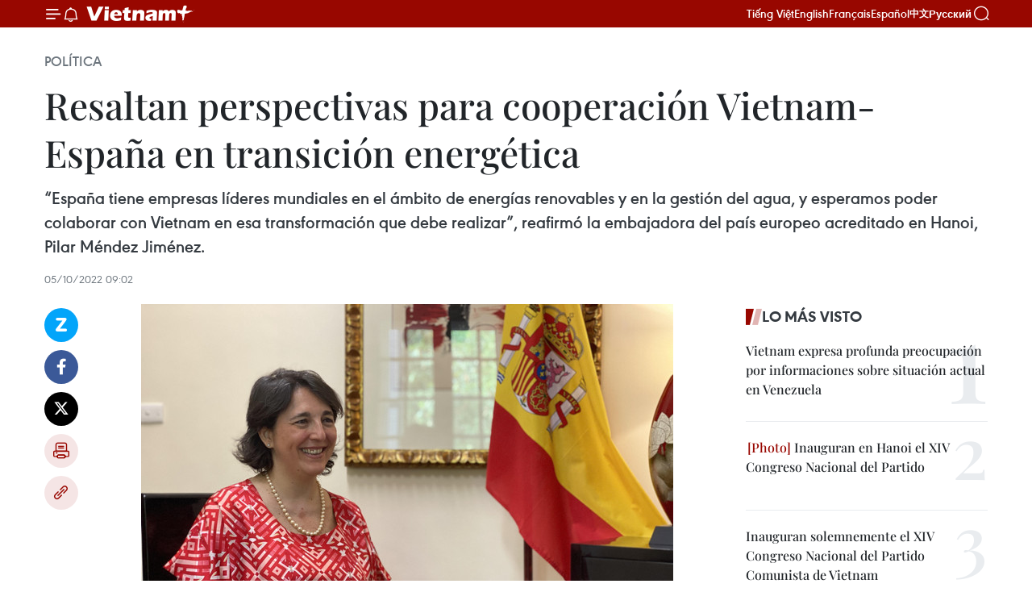

--- FILE ---
content_type: text/html;charset=utf-8
request_url: https://es.vietnamplus.vn/resaltan-perspectivas-para-cooperacion-vietnam-espana-en-transicion-energetica-post158030.vnp
body_size: 23967
content:
<!DOCTYPE html> <html lang="es" class="es"> <head> <title>Resaltan perspectivas para cooperación Vietnam-España en transición energética | Vietnam+ (VietnamPlus)</title> <meta name="description" content="“España tiene empresas líderes mundiales en el ámbito de energías renovables y en la gestión del agua, y esperamos poder colaborar con Vietnam en esa transformación que debe realizar”, reafirmó la embajadora del país europeo acreditado en Hanoi, Pilar Méndez Jiménez."/> <meta name="keywords" content="España, Agencia vietnamita de Noticias"/> <meta name="news_keywords" content="España, Agencia vietnamita de Noticias"/> <meta http-equiv="Content-Type" content="text/html; charset=utf-8" /> <meta http-equiv="X-UA-Compatible" content="IE=edge"/> <meta http-equiv="refresh" content="1800" /> <meta name="revisit-after" content="1 days" /> <meta name="viewport" content="width=device-width, initial-scale=1"> <meta http-equiv="content-language" content="vi" /> <meta name="format-detection" content="telephone=no"/> <meta name="format-detection" content="address=no"/> <meta name="apple-mobile-web-app-capable" content="yes"> <meta name="apple-mobile-web-app-status-bar-style" content="black"> <meta name="apple-mobile-web-app-title" content="Vietnam+ (VietnamPlus)"/> <meta name="referrer" content="no-referrer-when-downgrade"/> <link rel="shortcut icon" href="https://media.vietnamplus.vn/assets/web/styles/img/favicon.ico" type="image/x-icon" /> <link rel="preconnect" href="https://media.vietnamplus.vn"/> <link rel="dns-prefetch" href="https://media.vietnamplus.vn"/> <link rel="preconnect" href="//www.google-analytics.com" /> <link rel="preconnect" href="//www.googletagmanager.com" /> <link rel="preconnect" href="//stc.za.zaloapp.com" /> <link rel="preconnect" href="//fonts.googleapis.com" /> <link rel="preconnect" href="//pagead2.googlesyndication.com"/> <link rel="preconnect" href="//tpc.googlesyndication.com"/> <link rel="preconnect" href="//securepubads.g.doubleclick.net"/> <link rel="preconnect" href="//accounts.google.com"/> <link rel="preconnect" href="//adservice.google.com"/> <link rel="preconnect" href="//adservice.google.com.vn"/> <link rel="preconnect" href="//www.googletagservices.com"/> <link rel="preconnect" href="//partner.googleadservices.com"/> <link rel="preconnect" href="//tpc.googlesyndication.com"/> <link rel="preconnect" href="//za.zdn.vn"/> <link rel="preconnect" href="//sp.zalo.me"/> <link rel="preconnect" href="//connect.facebook.net"/> <link rel="preconnect" href="//www.facebook.com"/> <link rel="dns-prefetch" href="//www.google-analytics.com" /> <link rel="dns-prefetch" href="//www.googletagmanager.com" /> <link rel="dns-prefetch" href="//stc.za.zaloapp.com" /> <link rel="dns-prefetch" href="//fonts.googleapis.com" /> <link rel="dns-prefetch" href="//pagead2.googlesyndication.com"/> <link rel="dns-prefetch" href="//tpc.googlesyndication.com"/> <link rel="dns-prefetch" href="//securepubads.g.doubleclick.net"/> <link rel="dns-prefetch" href="//accounts.google.com"/> <link rel="dns-prefetch" href="//adservice.google.com"/> <link rel="dns-prefetch" href="//adservice.google.com.vn"/> <link rel="dns-prefetch" href="//www.googletagservices.com"/> <link rel="dns-prefetch" href="//partner.googleadservices.com"/> <link rel="dns-prefetch" href="//tpc.googlesyndication.com"/> <link rel="dns-prefetch" href="//za.zdn.vn"/> <link rel="dns-prefetch" href="//sp.zalo.me"/> <link rel="dns-prefetch" href="//connect.facebook.net"/> <link rel="dns-prefetch" href="//www.facebook.com"/> <link rel="dns-prefetch" href="//graph.facebook.com"/> <link rel="dns-prefetch" href="//static.xx.fbcdn.net"/> <link rel="dns-prefetch" href="//staticxx.facebook.com"/> <script> var cmsConfig = { domainDesktop: 'https://es.vietnamplus.vn', domainMobile: 'https://es.vietnamplus.vn', domainApi: 'https://es-api.vietnamplus.vn', domainStatic: 'https://media.vietnamplus.vn', domainLog: 'https://es-log.vietnamplus.vn', googleAnalytics: 'G\-TGHDMM2RPP', siteId: 0, pageType: 1, objectId: 158030, adsZone: 372, allowAds: false, adsLazy: true, antiAdblock: true, }; if (window.location.protocol !== 'https:' && window.location.hostname.indexOf('vietnamplus.vn') !== -1) { window.location = 'https://' + window.location.hostname + window.location.pathname + window.location.hash; } var USER_AGENT=window.navigator&&(window.navigator.userAgent||window.navigator.vendor)||window.opera||"",IS_MOBILE=/Android|webOS|iPhone|iPod|BlackBerry|Windows Phone|IEMobile|Mobile Safari|Opera Mini/i.test(USER_AGENT),IS_REDIRECT=!1;function setCookie(e,o,i){var n=new Date,i=(n.setTime(n.getTime()+24*i*60*60*1e3),"expires="+n.toUTCString());document.cookie=e+"="+o+"; "+i+";path=/;"}function getCookie(e){var o=document.cookie.indexOf(e+"="),i=o+e.length+1;return!o&&e!==document.cookie.substring(0,e.length)||-1===o?null:(-1===(e=document.cookie.indexOf(";",i))&&(e=document.cookie.length),unescape(document.cookie.substring(i,e)))}IS_MOBILE&&getCookie("isDesktop")&&(setCookie("isDesktop",1,-1),window.location=window.location.pathname.replace(".amp", ".vnp")+window.location.search,IS_REDIRECT=!0); </script> <script> if(USER_AGENT && USER_AGENT.indexOf("facebot") <= 0 && USER_AGENT.indexOf("facebookexternalhit") <= 0) { var query = ''; var hash = ''; if (window.location.search) query = window.location.search; if (window.location.hash) hash = window.location.hash; var canonicalUrl = 'https://es.vietnamplus.vn/resaltan-perspectivas-para-cooperacion-vietnam-espana-en-transicion-energetica-post158030.vnp' + query + hash ; var curUrl = decodeURIComponent(window.location.href); if(!location.port && canonicalUrl.startsWith("http") && curUrl != canonicalUrl){ window.location.replace(canonicalUrl); } } </script> <meta property="fb:pages" content="120834779440" /> <meta property="fb:app_id" content="1960985707489919" /> <meta name="author" content="Vietnam+ (VietnamPlus)" /> <meta name="copyright" content="Copyright © 2026 by Vietnam+ (VietnamPlus)" /> <meta name="RATING" content="GENERAL" /> <meta name="GENERATOR" content="Vietnam+ (VietnamPlus)" /> <meta content="Vietnam+ (VietnamPlus)" itemprop="sourceOrganization" name="source"/> <meta content="news" itemprop="genre" name="medium"/> <meta name="robots" content="noarchive, max-image-preview:large, index, follow" /> <meta name="GOOGLEBOT" content="noarchive, max-image-preview:large, index, follow" /> <link rel="canonical" href="https://es.vietnamplus.vn/resaltan-perspectivas-para-cooperacion-vietnam-espana-en-transicion-energetica-post158030.vnp" /> <meta property="og:site_name" content="Vietnam+ (VietnamPlus)"/> <meta property="og:rich_attachment" content="true"/> <meta property="og:type" content="article"/> <meta property="og:url" content="https://es.vietnamplus.vn/resaltan-perspectivas-para-cooperacion-vietnam-espana-en-transicion-energetica-post158030.vnp"/> <meta property="og:image" content="https://mediaes.vietnamplus.vn/images/70bfeb50a942ce45c8e8249230c63867ced5ff4248c9529ad1c14b7c7e51b441a4f4fe6faa23912680445cf2c73158f4853fc8b7f58c6fb003fe6884fa30be25/1.jpg.webp"/> <meta property="og:image:width" content="1200"/> <meta property="og:image:height" content="630"/> <meta property="og:title" content="Resaltan perspectivas para cooperación Vietnam-España en transición energética"/> <meta property="og:description" content="“España tiene empresas líderes mundiales en el ámbito de energías renovables y en la gestión del agua, y esperamos poder colaborar con Vietnam en esa transformación que debe realizar”, reafirmó la embajadora del país europeo acreditado en Hanoi, Pilar Méndez Jiménez."/> <meta name="twitter:card" value="summary"/> <meta name="twitter:url" content="https://es.vietnamplus.vn/resaltan-perspectivas-para-cooperacion-vietnam-espana-en-transicion-energetica-post158030.vnp"/> <meta name="twitter:title" content="Resaltan perspectivas para cooperación Vietnam-España en transición energética"/> <meta name="twitter:description" content="“España tiene empresas líderes mundiales en el ámbito de energías renovables y en la gestión del agua, y esperamos poder colaborar con Vietnam en esa transformación que debe realizar”, reafirmó la embajadora del país europeo acreditado en Hanoi, Pilar Méndez Jiménez."/> <meta name="twitter:image" content="https://mediaes.vietnamplus.vn/images/70bfeb50a942ce45c8e8249230c63867ced5ff4248c9529ad1c14b7c7e51b441a4f4fe6faa23912680445cf2c73158f4853fc8b7f58c6fb003fe6884fa30be25/1.jpg.webp"/> <meta name="twitter:site" content="@Vietnam+ (VietnamPlus)"/> <meta name="twitter:creator" content="@Vietnam+ (VietnamPlus)"/> <meta property="article:publisher" content="https://www.facebook.com/VietnamPlus" /> <meta property="article:tag" content="España, Agencia vietnamita de Noticias"/> <meta property="article:section" content="Política" /> <meta property="article:published_time" content="2022-10-05T16:02:00+0700"/> <meta property="article:modified_time" content="2023-01-04T08:32:49+0700"/> <script type="application/ld+json"> { "@context": "http://schema.org", "@type": "Organization", "name": "Vietnam+ (VietnamPlus)", "url": "https://es.vietnamplus.vn", "logo": "https://media.vietnamplus.vn/assets/web/styles/img/logo.png", "foundingDate": "2008", "founders": [ { "@type": "Person", "name": "Thông tấn xã Việt Nam (TTXVN)" } ], "address": [ { "@type": "PostalAddress", "streetAddress": "Số 05 Lý Thường Kiệt - Hà Nội - Việt Nam", "addressLocality": "Hà Nội City", "addressRegion": "Northeast", "postalCode": "100000", "addressCountry": "VNM" } ], "contactPoint": [ { "@type": "ContactPoint", "telephone": "+84-243-941-1349", "contactType": "customer service" }, { "@type": "ContactPoint", "telephone": "+84-243-941-1348", "contactType": "customer service" } ], "sameAs": [ "https://www.facebook.com/VietnamPlus", "https://www.tiktok.com/@vietnamplus", "https://twitter.com/vietnamplus", "https://www.youtube.com/c/BaoVietnamPlus" ] } </script> <script type="application/ld+json"> { "@context" : "https://schema.org", "@type" : "WebSite", "name": "Vietnam+ (VietnamPlus)", "url": "https://es.vietnamplus.vn", "alternateName" : "Báo điện tử VIETNAMPLUS, Cơ quan của Thông tấn xã Việt Nam (TTXVN)", "potentialAction": { "@type": "SearchAction", "target": { "@type": "EntryPoint", "urlTemplate": "https://es.vietnamplus.vn/search/?q={search_term_string}" }, "query-input": "required name=search_term_string" } } </script> <script type="application/ld+json"> { "@context":"http://schema.org", "@type":"BreadcrumbList", "itemListElement":[ { "@type":"ListItem", "position":1, "item":{ "@id":"https://es.vietnamplus.vn/politica/", "name":"Política" } } ] } </script> <script type="application/ld+json"> { "@context": "http://schema.org", "@type": "NewsArticle", "mainEntityOfPage":{ "@type":"WebPage", "@id":"https://es.vietnamplus.vn/resaltan-perspectivas-para-cooperacion-vietnam-espana-en-transicion-energetica-post158030.vnp" }, "headline": "Resaltan perspectivas para cooperación Vietnam-España en transición energética", "description": "“España tiene empresas líderes mundiales en el ámbito de energías renovables y en la gestión del agua, y esperamos poder colaborar con Vietnam en esa transformación que debe realizar”, reafirmó la embajadora del país europeo acreditado en Hanoi, Pilar Méndez Jiménez.", "image": { "@type": "ImageObject", "url": "https://mediaes.vietnamplus.vn/images/70bfeb50a942ce45c8e8249230c63867ced5ff4248c9529ad1c14b7c7e51b441a4f4fe6faa23912680445cf2c73158f4853fc8b7f58c6fb003fe6884fa30be25/1.jpg.webp", "width" : 1200, "height" : 675 }, "datePublished": "2022-10-05T16:02:00+0700", "dateModified": "2023-01-04T08:32:49+0700", "author": { "@type": "Person", "name": "" }, "publisher": { "@type": "Organization", "name": "Vietnam+ (VietnamPlus)", "logo": { "@type": "ImageObject", "url": "https://media.vietnamplus.vn/assets/web/styles/img/logo.png" } } } </script> <link rel="preload" href="https://media.vietnamplus.vn/assets/web/styles/css/main.min-1.0.15.css" as="style"> <link rel="preload" href="https://media.vietnamplus.vn/assets/web/js/main.min-1.0.33.js" as="script"> <link rel="preload" href="https://media.vietnamplus.vn/assets/web/js/detail.min-1.0.15.js" as="script"> <link rel="preload" href="https://common.mcms.one/assets/styles/css/vietnamplus-1.0.0.css" as="style"> <link rel="stylesheet" href="https://common.mcms.one/assets/styles/css/vietnamplus-1.0.0.css"> <link id="cms-style" rel="stylesheet" href="https://media.vietnamplus.vn/assets/web/styles/css/main.min-1.0.15.css"> <style>.infographic-page { overflow-x: hidden;
}</style> <script type="text/javascript"> var _metaOgUrl = 'https://es.vietnamplus.vn/resaltan-perspectivas-para-cooperacion-vietnam-espana-en-transicion-energetica-post158030.vnp'; var page_title = document.title; var tracked_url = window.location.pathname + window.location.search + window.location.hash; var cate_path = 'politica'; if (cate_path.length > 0) { tracked_url = "/" + cate_path + tracked_url; } </script> <script async="" src="https://www.googletagmanager.com/gtag/js?id=G-TGHDMM2RPP"></script> <script> window.dataLayer = window.dataLayer || []; function gtag(){dataLayer.push(arguments);} gtag('js', new Date()); gtag('config', 'G-TGHDMM2RPP', {page_path: tracked_url}); </script> <script>window.dataLayer = window.dataLayer || [];dataLayer.push({'pageCategory': '/politica'});</script> <script> window.dataLayer = window.dataLayer || []; dataLayer.push({ 'event': 'Pageview', 'articleId': '158030', 'articleTitle': 'Resaltan perspectivas para cooperación Vietnam-España en transición energética', 'articleCategory': 'Política', 'articleAlowAds': false, 'articleType': 'detail', 'articleTags': 'España, Agencia vietnamita de Noticias', 'articlePublishDate': '2022-10-05T16:02:00+0700', 'articleThumbnail': 'https://mediaes.vietnamplus.vn/images/70bfeb50a942ce45c8e8249230c63867ced5ff4248c9529ad1c14b7c7e51b441a4f4fe6faa23912680445cf2c73158f4853fc8b7f58c6fb003fe6884fa30be25/1.jpg.webp', 'articleShortUrl': 'https://es.vietnamplus.vn/resaltan-perspectivas-para-cooperacion-vietnam-espana-en-transicion-energetica-post158030.vnp', 'articleFullUrl': 'https://es.vietnamplus.vn/resaltan-perspectivas-para-cooperacion-vietnam-espana-en-transicion-energetica-post158030.vnp', }); </script> <script type='text/javascript'> gtag('event', 'article_page',{ 'articleId': '158030', 'articleTitle': 'Resaltan perspectivas para cooperación Vietnam-España en transición energética', 'articleCategory': 'Política', 'articleAlowAds': false, 'articleType': 'detail', 'articleTags': 'España, Agencia vietnamita de Noticias', 'articlePublishDate': '2022-10-05T16:02:00+0700', 'articleThumbnail': 'https://mediaes.vietnamplus.vn/images/70bfeb50a942ce45c8e8249230c63867ced5ff4248c9529ad1c14b7c7e51b441a4f4fe6faa23912680445cf2c73158f4853fc8b7f58c6fb003fe6884fa30be25/1.jpg.webp', 'articleShortUrl': 'https://es.vietnamplus.vn/resaltan-perspectivas-para-cooperacion-vietnam-espana-en-transicion-energetica-post158030.vnp', 'articleFullUrl': 'https://es.vietnamplus.vn/resaltan-perspectivas-para-cooperacion-vietnam-espana-en-transicion-energetica-post158030.vnp', }); </script> <script>(function(w,d,s,l,i){w[l]=w[l]||[];w[l].push({'gtm.start': new Date().getTime(),event:'gtm.js'});var f=d.getElementsByTagName(s)[0], j=d.createElement(s),dl=l!='dataLayer'?'&l='+l:'';j.async=true;j.src= 'https://www.googletagmanager.com/gtm.js?id='+i+dl;f.parentNode.insertBefore(j,f); })(window,document,'script','dataLayer','GTM-5WM58F3N');</script> <script type="text/javascript"> !function(){"use strict";function e(e){var t=!(arguments.length>1&&void 0!==arguments[1])||arguments[1],c=document.createElement("script");c.src=e,t?c.type="module":(c.async=!0,c.type="text/javascript",c.setAttribute("nomodule",""));var n=document.getElementsByTagName("script")[0];n.parentNode.insertBefore(c,n)}!function(t,c){!function(t,c,n){var a,o,r;n.accountId=c,null!==(a=t.marfeel)&&void 0!==a||(t.marfeel={}),null!==(o=(r=t.marfeel).cmd)&&void 0!==o||(r.cmd=[]),t.marfeel.config=n;var i="https://sdk.mrf.io/statics";e("".concat(i,"/marfeel-sdk.js?id=").concat(c),!0),e("".concat(i,"/marfeel-sdk.es5.js?id=").concat(c),!1)}(t,c,arguments.length>2&&void 0!==arguments[2]?arguments[2]:{})}(window,2272,{} )}(); </script> <script async src="https://sp.zalo.me/plugins/sdk.js"></script> </head> <body class="detail-page"> <div id="sdaWeb_SdaMasthead" class="rennab rennab-top" data-platform="1" data-position="Web_SdaMasthead"> </div> <header class=" site-header"> <div class="sticky"> <div class="container"> <i class="ic-menu"></i> <i class="ic-bell"></i> <div id="header-news" class="pick-news hidden" data-source="header-latest-news"></div> <a class="small-logo" href="/" title="Vietnam+ (VietnamPlus)">Vietnam+ (VietnamPlus)</a> <ul class="menu"> <li> <a href="https://www.vietnamplus.vn" title="Tiếng Việt" target="_blank">Tiếng Việt</a> </li> <li> <a href="https://en.vietnamplus.vn" title="English" target="_blank" rel="nofollow">English</a> </li> <li> <a href="https://fr.vietnamplus.vn" title="Français" target="_blank" rel="nofollow">Français</a> </li> <li> <a href="https://es.vietnamplus.vn" title="Español" target="_blank" rel="nofollow">Español</a> </li> <li> <a href="https://zh.vietnamplus.vn" title="中文" target="_blank" rel="nofollow">中文</a> </li> <li> <a href="https://ru.vietnamplus.vn" title="Русский" target="_blank" rel="nofollow">Русский</a> </li> </ul> <div class="search-wrapper"> <i class="ic-search"></i> <input type="text" class="search txtsearch" placeholder="Palabra clave"> </div> </div> </div> </header> <div class="site-body"> <div id="sdaWeb_SdaBackground" class="rennab " data-platform="1" data-position="Web_SdaBackground"> </div> <div class="container"> <div class="breadcrumb breadcrumb-detail"> <h2 class="main"> <a href="https://es.vietnamplus.vn/politica/" title="Política" class="active">Política</a> </h2> </div> <div id="sdaWeb_SdaTop" class="rennab " data-platform="1" data-position="Web_SdaTop"> </div> <div class="article"> <h1 class="article__title cms-title "> Resaltan perspectivas para cooperación Vietnam-España en transición energética </h1> <div class="article__sapo cms-desc"> “España tiene empresas líderes mundiales en el ámbito de energías renovables y en la gestión del agua, y esperamos poder colaborar con Vietnam en esa transformación que debe realizar”, reafirmó la embajadora del país europeo acreditado en Hanoi, Pilar Méndez Jiménez. </div> <div id="sdaWeb_SdaArticleAfterSapo" class="rennab " data-platform="1" data-position="Web_SdaArticleAfterSapo"> </div> <div class="article__meta"> <time class="time" datetime="2022-10-05T16:02:00+0700" data-time="1664960520" data-friendly="false">miércoles, octubre 05, 2022 16:02</time> <meta class="cms-date" itemprop="datePublished" content="2022-10-05T16:02:00+0700"> </div> <div class="col"> <div class="main-col content-col"> <div class="article__body zce-content-body cms-body" itemprop="articleBody"> <div class="social-pin sticky article__social"> <a href="javascript:void(0);" class="zl zalo-share-button" title="Zalo" data-href="https://es.vietnamplus.vn/resaltan-perspectivas-para-cooperacion-vietnam-espana-en-transicion-energetica-post158030.vnp" data-oaid="4486284411240520426" data-layout="1" data-color="blue" data-customize="true">Zalo</a> <a href="javascript:void(0);" class="item fb" data-href="https://es.vietnamplus.vn/resaltan-perspectivas-para-cooperacion-vietnam-espana-en-transicion-energetica-post158030.vnp" data-rel="facebook" title="Facebook">Facebook</a> <a href="javascript:void(0);" class="item tw" data-href="https://es.vietnamplus.vn/resaltan-perspectivas-para-cooperacion-vietnam-espana-en-transicion-energetica-post158030.vnp" data-rel="twitter" title="Twitter">Twitter</a> <a href="javascript:void(0);" class="bookmark sendbookmark hidden" onclick="ME.sendBookmark(this, 158030);" data-id="158030" title="Marcador">Marcador</a> <a href="javascript:void(0);" class="print sendprint" title="Print" data-href="/print-158030.html">Imprimir</a> <a href="javascript:void(0);" class="item link" data-href="https://es.vietnamplus.vn/resaltan-perspectivas-para-cooperacion-vietnam-espana-en-transicion-energetica-post158030.vnp" data-rel="copy" title="Copy link">Copy link</a> </div> <div class="ExternalClassD6C144DCD84B4304AA6AF9CC22215B32"> <div class="article-photo"> <a href="/Uploaded_ES/sxtt/2022_05_21/1_1.jpg" rel="nofollow" target="_blank"><img alt="Resaltan perspectivas para cooperación Vietnam-España en transición energética ảnh 1" src="[data-uri]" class="lazyload cms-photo" data-large-src="https://mediaes.vietnamplus.vn/images/cca9a6d80f13ff15464f9e771e0cc4830310584436eb5c178b353618a28dc60c76a44046429cd520d58a67d8fb9713b0/1_1.jpg" data-src="https://mediaes.vietnamplus.vn/images/84319463aa2c360cddad20a093c0aba3d6891377e0acf73ce4ed4ef8c1fa9b228cc4a6f2f14e90c811e2fe246c52298c/1_1.jpg" title="Resaltan perspectivas para cooperación Vietnam-España en transición energética ảnh 1"></a><span>La embajadora de España en Vietnam,&nbsp;Pilar Méndez Jiménez, en la entrevista concedida a la Agencia Vietnamita de Noticias (Fuente:VNA)</span> </div>
</div>
<p class="ExternalClassD6C144DCD84B4304AA6AF9CC22215B32">Hanoi (VNA)- “España tiene empresas líderes mundiales en el ámbito deenergías renovables y en la gestión del agua, y esperamos poder colaborar conVietnam en esa transformación que debe realizar”, reafirmó la embajadoradel país europeo acreditado en Hanoi, Pilar Méndez Jiménez.</p>
<div class="sda_middle"> <div id="sdaWeb_SdaArticleMiddle" class="rennab fyi" data-platform="1" data-position="Web_SdaArticleMiddle"> </div>
</div>
<div class="ExternalClassD6C144DCD84B4304AA6AF9CC22215B32"> Al conceder una entrevista a la Agencia Vietnamita de Noticias, en ocasióndel aniversario 45 del establecimiento de las relaciones bilaterales (23 demayo), la diplomática reiteró, además, la disposición del Gobierno de España, engeneral, y de las empresas, en particular, de acompañar a Vietnam en el proceso detransición&nbsp;energética. <br> <br> Por otro lado, al referirse al progreso de los vínculos binacionales, MéndezJiménez precisó que “desde el principio eran relaciones basadas en cooperación aldesarrollo donde España prestó especial atención a sectores como desarrollosostenible y también el apoyo a las mujeres en Vietnam”, citando como ejemplola asistencia de más de 19 mil millones de euros de la Agencia de Cooperaciónal Desarrollo en pos de apoyar a las mujeres en la nación del Sudeste Asiático,en especial las víctimas de violencia de género . <br> <br> “Con el tiempo Vietnam se fue desenvolviendo y ha conseguido grandes cuotasde desarrollo, hoy es un país de renta media baja, por lo tanto, ya no es unpaís de cooperación al desarrollo, sino que tenemos una relación más basada enla economía”, notificó. <br> <br> Según la jefa de la misión diplomática de España en Hanoi, se registrancada vez más empresas de su país que invierten en Vietnam, en especial en lossectores de interés común como desarrollo sostenible, gestión de agua, energíarenovable y tecnología. <br> <br> En tanto, al abordar las ventajas brindadas por el Tratado de LibreComercio entre Vietnam y la Unión Europea (EVFTA), Méndez Jiménez remarcó que el EVFTA entró envigor justo con la llegada de la pandemia, por lo cual, dijo, tiene aún muchopotencial por desarrollar. <br> <br> En ese sentido, abogó por intensificar la cooperación para impulsar lareducción y eliminación de las barreras no arancelarias, en pos de aprovechar almáximo los beneficios brindados por el Tratado.
</div>
<div class="ExternalClassD6C144DCD84B4304AA6AF9CC22215B32"> <div class="article-photo"> <a href="/Uploaded_ES/sxtt/2022_05_21/3.jpg" rel="nofollow" target="_blank"><img alt="Resaltan perspectivas para cooperación Vietnam-España en transición energética ảnh 2" src="[data-uri]" class="lazyload cms-photo" data-large-src="https://mediaes.vietnamplus.vn/images/cca9a6d80f13ff15464f9e771e0cc4830310584436eb5c178b353618a28dc60c313ee9e2bc09313ff0ea506de06a8973/3.jpg" data-src="https://mediaes.vietnamplus.vn/images/84319463aa2c360cddad20a093c0aba3d6891377e0acf73ce4ed4ef8c1fa9b22de6a46ea9b345784b5d302d9d35c10dc/3.jpg" title="Resaltan perspectivas para cooperación Vietnam-España en transición energética ảnh 2"></a><span>La embajadora de España en Vietnam, Pilar Méndez Jiménez (izquierda), en la entrevista concedida a la Agencia Vietnamita de Noticias (Fuente:VNA) </span> </div> <br> En la ocasión, la diplomática también informó sobre las actividades conmemorativas,principalmente en línea, &nbsp;por elaniversario 45 del establecimiento de las relaciones diplomáticas binacionalesy los 25 años de la inauguración de la Embajada de España en Hanoi. <br> <br> Destacó la colaboración entre la Embajada y la Casa Asia, del Ministerio deRelaciones Exteriores de España, para crear una web temática, donde se darán aconocer los trabajos más importantes en los sectores de ciencia y cultura,entre otras, como exposición de artistas que son autoras de comics. <br> <br> Asimismo, enfatizó que con motivo del aniversario 25 de la inauguración dela Embajada de España en Vietnam, se exhiben en los muros de la Embajada algunasimágenes conmemorativas de los hitos más importantes de los intercambios entreambos países durante los últimos 45 años./.
</div> <div class="article__source"> <div class="source"> <span class="name">VNA</span> </div> </div> <div id="sdaWeb_SdaArticleAfterBody" class="rennab " data-platform="1" data-position="Web_SdaArticleAfterBody"> </div> </div> <div class="article__tag"> <a class="active" href="https://es.vietnamplus.vn/tag/espana-tag2159.vnp" title="España">#España</a> <a class="active" href="https://es.vietnamplus.vn/tag/agencia-vietnamita-de-noticias-tag53.vnp" title="Agencia vietnamita de Noticias">#Agencia vietnamita de Noticias</a> </div> <div id="sdaWeb_SdaArticleAfterTag" class="rennab " data-platform="1" data-position="Web_SdaArticleAfterTag"> </div> <div class="wrap-social"> <div class="social-pin article__social"> <a href="javascript:void(0);" class="zl zalo-share-button" title="Zalo" data-href="https://es.vietnamplus.vn/resaltan-perspectivas-para-cooperacion-vietnam-espana-en-transicion-energetica-post158030.vnp" data-oaid="4486284411240520426" data-layout="1" data-color="blue" data-customize="true">Zalo</a> <a href="javascript:void(0);" class="item fb" data-href="https://es.vietnamplus.vn/resaltan-perspectivas-para-cooperacion-vietnam-espana-en-transicion-energetica-post158030.vnp" data-rel="facebook" title="Facebook">Facebook</a> <a href="javascript:void(0);" class="item tw" data-href="https://es.vietnamplus.vn/resaltan-perspectivas-para-cooperacion-vietnam-espana-en-transicion-energetica-post158030.vnp" data-rel="twitter" title="Twitter">Twitter</a> <a href="javascript:void(0);" class="bookmark sendbookmark hidden" onclick="ME.sendBookmark(this, 158030);" data-id="158030" title="Marcador">Marcador</a> <a href="javascript:void(0);" class="print sendprint" title="Print" data-href="/print-158030.html">Imprimir</a> <a href="javascript:void(0);" class="item link" data-href="https://es.vietnamplus.vn/resaltan-perspectivas-para-cooperacion-vietnam-espana-en-transicion-energetica-post158030.vnp" data-rel="copy" title="Copy link">Copy link</a> </div> <a href="https://news.google.com/publications/CAAqBwgKMN-18wowlLWFAw?hl=vi&gl=VN&ceid=VN%3Avi" class="google-news" target="_blank" title="Google News">Seguir VietnamPlus</a> </div> <div id="sdaWeb_SdaArticleAfterBody1" class="rennab " data-platform="1" data-position="Web_SdaArticleAfterBody1"> </div> <div id="sdaWeb_SdaArticleAfterBody2" class="rennab " data-platform="1" data-position="Web_SdaArticleAfterBody2"> </div> <div class="box-related-news"> <h3 class="box-heading"> <span class="title">Noticias relacionadas</span> </h3> <div class="box-content" data-source="related-news"> <article class="story"> <figure class="story__thumb"> <a class="cms-link" href="https://es.vietnamplus.vn/donan-dos-antiguedades-de-la-dinastia-nguyen-varadas-en-el-exterior-a-antigua-capital-de-hue-post155144.vnp" title="Donan dos antigüedades de la dinastía Nguyen varadas en el exterior a antigua capital de Hue"> <img class="lazyload" src="[data-uri]" data-src="https://mediaes.vietnamplus.vn/images/6390d615b15736561a31a6e36ad5a3a622530dfab8dd8e4507ddb326869f965adeb21748c44a5ac15c5bfa14d20db117f44ef1d150b8b3771776b52bfdb80c04/100090CV1.jpg.webp" data-srcset="https://mediaes.vietnamplus.vn/images/6390d615b15736561a31a6e36ad5a3a622530dfab8dd8e4507ddb326869f965adeb21748c44a5ac15c5bfa14d20db117f44ef1d150b8b3771776b52bfdb80c04/100090CV1.jpg.webp 1x, https://mediaes.vietnamplus.vn/images/e526e0699c36f56085ab6689859b0db522530dfab8dd8e4507ddb326869f965adeb21748c44a5ac15c5bfa14d20db117f44ef1d150b8b3771776b52bfdb80c04/100090CV1.jpg.webp 2x" alt="Donan dos antigüedades de la dinastía Nguyen varadas en el exterior a antigua capital de Hue"> <noscript><img src="https://mediaes.vietnamplus.vn/images/6390d615b15736561a31a6e36ad5a3a622530dfab8dd8e4507ddb326869f965adeb21748c44a5ac15c5bfa14d20db117f44ef1d150b8b3771776b52bfdb80c04/100090CV1.jpg.webp" srcset="https://mediaes.vietnamplus.vn/images/6390d615b15736561a31a6e36ad5a3a622530dfab8dd8e4507ddb326869f965adeb21748c44a5ac15c5bfa14d20db117f44ef1d150b8b3771776b52bfdb80c04/100090CV1.jpg.webp 1x, https://mediaes.vietnamplus.vn/images/e526e0699c36f56085ab6689859b0db522530dfab8dd8e4507ddb326869f965adeb21748c44a5ac15c5bfa14d20db117f44ef1d150b8b3771776b52bfdb80c04/100090CV1.jpg.webp 2x" alt="Donan dos antigüedades de la dinastía Nguyen varadas en el exterior a antigua capital de Hue" class="image-fallback"></noscript> </a> </figure> <h2 class="story__heading" data-tracking="155144"> <a class=" cms-link" href="https://es.vietnamplus.vn/donan-dos-antiguedades-de-la-dinastia-nguyen-varadas-en-el-exterior-a-antigua-capital-de-hue-post155144.vnp" title="Donan dos antigüedades de la dinastía Nguyen varadas en el exterior a antigua capital de Hue"> Donan dos antigüedades de la dinastía Nguyen varadas en el exterior a antigua capital de Hue </a> </h2> <time class="time" datetime="2022-04-01T16:57:00+0700" data-time="1648807020"> 01/04/2022 16:57 </time> <div class="story__summary story__shorten"> El presidente del Comité Popular de la provincia central de Thua Thien - Hue, Nguyen Van Phuong, emitió hoy un documento que aprueba el recibo de dos antigüedades, una gorra mandarín y la camisa tradicional Nhat Binh de la dinastía Nguyen (1802-1945), donadas por el grupo Sunshine tras obtenerlas en una subasta en España. </div> </article> <article class="story"> <figure class="story__thumb"> <a class="cms-link" href="https://es.vietnamplus.vn/asociacion-de-amistad-vietnam-espana-contribuye-al-desarrollo-de-nexos-bilaterales-post157439.vnp" title="Asociación de Amistad Vietnam-España contribuye al desarrollo de nexos bilaterales"> <img class="lazyload" src="[data-uri]" data-src="https://mediaes.vietnamplus.vn/images/6390d615b15736561a31a6e36ad5a3a622530dfab8dd8e4507ddb326869f965a7b4f2e232cdcdfe5d7bd807f18db67a34083fe84b53b72a37beb9e3571ef5ea0/ngoaigiao060522.jpg.webp" data-srcset="https://mediaes.vietnamplus.vn/images/6390d615b15736561a31a6e36ad5a3a622530dfab8dd8e4507ddb326869f965a7b4f2e232cdcdfe5d7bd807f18db67a34083fe84b53b72a37beb9e3571ef5ea0/ngoaigiao060522.jpg.webp 1x, https://mediaes.vietnamplus.vn/images/e526e0699c36f56085ab6689859b0db522530dfab8dd8e4507ddb326869f965a7b4f2e232cdcdfe5d7bd807f18db67a34083fe84b53b72a37beb9e3571ef5ea0/ngoaigiao060522.jpg.webp 2x" alt="Asociación de Amistad Vietnam-España contribuye al desarrollo de nexos bilaterales"> <noscript><img src="https://mediaes.vietnamplus.vn/images/6390d615b15736561a31a6e36ad5a3a622530dfab8dd8e4507ddb326869f965a7b4f2e232cdcdfe5d7bd807f18db67a34083fe84b53b72a37beb9e3571ef5ea0/ngoaigiao060522.jpg.webp" srcset="https://mediaes.vietnamplus.vn/images/6390d615b15736561a31a6e36ad5a3a622530dfab8dd8e4507ddb326869f965a7b4f2e232cdcdfe5d7bd807f18db67a34083fe84b53b72a37beb9e3571ef5ea0/ngoaigiao060522.jpg.webp 1x, https://mediaes.vietnamplus.vn/images/e526e0699c36f56085ab6689859b0db522530dfab8dd8e4507ddb326869f965a7b4f2e232cdcdfe5d7bd807f18db67a34083fe84b53b72a37beb9e3571ef5ea0/ngoaigiao060522.jpg.webp 2x" alt="Asociación de Amistad Vietnam-España contribuye al desarrollo de nexos bilaterales" class="image-fallback"></noscript> </a> </figure> <h2 class="story__heading" data-tracking="157439"> <a class=" cms-link" href="https://es.vietnamplus.vn/asociacion-de-amistad-vietnam-espana-contribuye-al-desarrollo-de-nexos-bilaterales-post157439.vnp" title="Asociación de Amistad Vietnam-España contribuye al desarrollo de nexos bilaterales"> Asociación de Amistad Vietnam-España contribuye al desarrollo de nexos bilaterales </a> </h2> <time class="time" datetime="2022-05-06T16:37:00+0700" data-time="1651829820"> 06/05/2022 16:37 </time> <div class="story__summary story__shorten"> En los próximos cinco años, la filial de la Asociación de Amistad Vietnam-España en Hanoi se centrará en la organización de las actividades destinadas al desarrollo de las relaciones entre ambos países, especialmente la ampliación de sus filiales en los centros docentes, sectores y empresas. </div> </article> <article class="story"> <figure class="story__thumb"> <a class="cms-link" href="https://es.vietnamplus.vn/espana-apoya-a-ciudad-vietnamita-en-reconstruccion-urbana-post157462.vnp" title="España apoya a ciudad vietnamita en reconstrucción urbana"> <img class="lazyload" src="[data-uri]" data-src="https://mediaes.vietnamplus.vn/images/6390d615b15736561a31a6e36ad5a3a622530dfab8dd8e4507ddb326869f965aee9dba9adfd3099f251b9235b618d34a81e4bcb427ae282580bbef04a0e02785/tho_1.jpg.webp" data-srcset="https://mediaes.vietnamplus.vn/images/6390d615b15736561a31a6e36ad5a3a622530dfab8dd8e4507ddb326869f965aee9dba9adfd3099f251b9235b618d34a81e4bcb427ae282580bbef04a0e02785/tho_1.jpg.webp 1x, https://mediaes.vietnamplus.vn/images/e526e0699c36f56085ab6689859b0db522530dfab8dd8e4507ddb326869f965aee9dba9adfd3099f251b9235b618d34a81e4bcb427ae282580bbef04a0e02785/tho_1.jpg.webp 2x" alt="España apoya a ciudad vietnamita en reconstrucción urbana"> <noscript><img src="https://mediaes.vietnamplus.vn/images/6390d615b15736561a31a6e36ad5a3a622530dfab8dd8e4507ddb326869f965aee9dba9adfd3099f251b9235b618d34a81e4bcb427ae282580bbef04a0e02785/tho_1.jpg.webp" srcset="https://mediaes.vietnamplus.vn/images/6390d615b15736561a31a6e36ad5a3a622530dfab8dd8e4507ddb326869f965aee9dba9adfd3099f251b9235b618d34a81e4bcb427ae282580bbef04a0e02785/tho_1.jpg.webp 1x, https://mediaes.vietnamplus.vn/images/e526e0699c36f56085ab6689859b0db522530dfab8dd8e4507ddb326869f965aee9dba9adfd3099f251b9235b618d34a81e4bcb427ae282580bbef04a0e02785/tho_1.jpg.webp 2x" alt="España apoya a ciudad vietnamita en reconstrucción urbana" class="image-fallback"></noscript> </a> </figure> <h2 class="story__heading" data-tracking="157462"> <a class=" cms-link" href="https://es.vietnamplus.vn/espana-apoya-a-ciudad-vietnamita-en-reconstruccion-urbana-post157462.vnp" title="España apoya a ciudad vietnamita en reconstrucción urbana"> España apoya a ciudad vietnamita en reconstrucción urbana </a> </h2> <time class="time" datetime="2022-05-07T15:12:00+0700" data-time="1651911120"> 07/05/2022 15:12 </time> <div class="story__summary story__shorten"> Los programas de cooperación entre Vietnam y España en finanzas, con prioridades concedidas a la adaptación al cambio climático, crean ventajas para que el país europeo respalde a la ciudad sureña de Can Tho en la implementación del plan de reconstrucción y desarrollo de zonas céntricas. </div> </article> </div> </div> <div id="sdaWeb_SdaArticleAfterRelated" class="rennab " data-platform="1" data-position="Web_SdaArticleAfterRelated"> </div> <div class="timeline secondary"> <h3 class="box-heading"> <a href="https://es.vietnamplus.vn/politica/" title="Política" class="title"> Ver más </a> </h3> <div class="box-content content-list" data-source="recommendation-372"> <article class="story" data-id="231640"> <figure class="story__thumb"> <a class="cms-link" href="https://es.vietnamplus.vn/vietnam-emprende-una-nueva-era-de-desarrollo-autosuficiente-califica-experto-camboyano-post231640.vnp" title="Vietnam emprende una nueva era de desarrollo autosuficiente, califica experto camboyano"> <img class="lazyload" src="[data-uri]" data-src="https://mediaes.vietnamplus.vn/images/f2cfdaffcbbffbbec0d71290d790064845c5e3781acbbfe9db6f2385289151b310f85a75bbb860e43cc2004917fe3b7e/thac-si.jpg.webp" data-srcset="https://mediaes.vietnamplus.vn/images/f2cfdaffcbbffbbec0d71290d790064845c5e3781acbbfe9db6f2385289151b310f85a75bbb860e43cc2004917fe3b7e/thac-si.jpg.webp 1x, https://mediaes.vietnamplus.vn/images/847ed20b44bf25425787ff8567cd17cf45c5e3781acbbfe9db6f2385289151b310f85a75bbb860e43cc2004917fe3b7e/thac-si.jpg.webp 2x" alt="Uch Leang, director interino del Departamento de Estudios de Asia, África y Oriente Medio del Instituto de Relaciones Internacionales de Camboya (IRIC), en la Real Academia de Camboya (RAC). (Foto: VNA)"> <noscript><img src="https://mediaes.vietnamplus.vn/images/f2cfdaffcbbffbbec0d71290d790064845c5e3781acbbfe9db6f2385289151b310f85a75bbb860e43cc2004917fe3b7e/thac-si.jpg.webp" srcset="https://mediaes.vietnamplus.vn/images/f2cfdaffcbbffbbec0d71290d790064845c5e3781acbbfe9db6f2385289151b310f85a75bbb860e43cc2004917fe3b7e/thac-si.jpg.webp 1x, https://mediaes.vietnamplus.vn/images/847ed20b44bf25425787ff8567cd17cf45c5e3781acbbfe9db6f2385289151b310f85a75bbb860e43cc2004917fe3b7e/thac-si.jpg.webp 2x" alt="Uch Leang, director interino del Departamento de Estudios de Asia, África y Oriente Medio del Instituto de Relaciones Internacionales de Camboya (IRIC), en la Real Academia de Camboya (RAC). (Foto: VNA)" class="image-fallback"></noscript> </a> </figure> <h2 class="story__heading" data-tracking="231640"> <a class=" cms-link" href="https://es.vietnamplus.vn/vietnam-emprende-una-nueva-era-de-desarrollo-autosuficiente-califica-experto-camboyano-post231640.vnp" title="Vietnam emprende una nueva era de desarrollo autosuficiente, califica experto camboyano"> Vietnam emprende una nueva era de desarrollo autosuficiente, califica experto camboyano </a> </h2> <time class="time" datetime="2026-01-26T11:21:46+0700" data-time="1769401306"> 26/01/2026 11:21 </time> <div class="story__summary story__shorten"> <p>El experto camboyano Uch Leang subraya el impacto histórico del XIV Congreso del PCV, destacando la estrategia de desarrollo y el crecimiento económico sostenible de Vietnam.</p> </div> </article> <article class="story" data-id="231639"> <figure class="story__thumb"> <a class="cms-link" href="https://es.vietnamplus.vn/experto-vietnamita-en-australia-destaca-vision-de-desarrollo-del-xiv-congreso-del-pcv-post231639.vnp" title="Experto vietnamita en Australia destaca visión de desarrollo del XIV Congreso del PCV"> <img class="lazyload" src="[data-uri]" data-src="https://mediaes.vietnamplus.vn/images/[base64]/vna-potal-dai-hoi-dang-xiv-thong-diep-ve-on-dinh-doan-ket-va-tam-nhin-dai-han-8550619.jpg.webp" data-srcset="https://mediaes.vietnamplus.vn/images/[base64]/vna-potal-dai-hoi-dang-xiv-thong-diep-ve-on-dinh-doan-ket-va-tam-nhin-dai-han-8550619.jpg.webp 1x, https://mediaes.vietnamplus.vn/images/[base64]/vna-potal-dai-hoi-dang-xiv-thong-diep-ve-on-dinh-doan-ket-va-tam-nhin-dai-han-8550619.jpg.webp 2x" alt="El profesor Nghiem Duc Long (Fuente: VNA)"> <noscript><img src="https://mediaes.vietnamplus.vn/images/[base64]/vna-potal-dai-hoi-dang-xiv-thong-diep-ve-on-dinh-doan-ket-va-tam-nhin-dai-han-8550619.jpg.webp" srcset="https://mediaes.vietnamplus.vn/images/[base64]/vna-potal-dai-hoi-dang-xiv-thong-diep-ve-on-dinh-doan-ket-va-tam-nhin-dai-han-8550619.jpg.webp 1x, https://mediaes.vietnamplus.vn/images/[base64]/vna-potal-dai-hoi-dang-xiv-thong-diep-ve-on-dinh-doan-ket-va-tam-nhin-dai-han-8550619.jpg.webp 2x" alt="El profesor Nghiem Duc Long (Fuente: VNA)" class="image-fallback"></noscript> </a> </figure> <h2 class="story__heading" data-tracking="231639"> <a class=" cms-link" href="https://es.vietnamplus.vn/experto-vietnamita-en-australia-destaca-vision-de-desarrollo-del-xiv-congreso-del-pcv-post231639.vnp" title="Experto vietnamita en Australia destaca visión de desarrollo del XIV Congreso del PCV"> Experto vietnamita en Australia destaca visión de desarrollo del XIV Congreso del PCV </a> </h2> <time class="time" datetime="2026-01-26T11:12:59+0700" data-time="1769400779"> 26/01/2026 11:12 </time> <div class="story__summary story__shorten"> <p>El XIV Congreso del Partido Comunista de Vietnam consolida la estabilidad política, la unidad nacional y una estrategia de desarrollo centrada en las personas, la innovación y la sostenibilidad.</p> </div> </article> <article class="story" data-id="231637"> <figure class="story__thumb"> <a class="cms-link" href="https://es.vietnamplus.vn/marca-del-xiii-congreso-del-partido-capacidad-temple-firmeza-y-estabilidad-post231637.vnp" title="Marca del XIII Congreso del Partido: Capacidad, temple, firmeza y estabilidad"> <img class="lazyload" src="[data-uri]" data-src="https://mediaes.vietnamplus.vn/images/[base64]/dau-an-nhiem-ky-dai-hoi-xiii-nang-luc-ban-linh-kien-dinh-vung-vang-6971d0d60c829.jpg.webp" data-srcset="https://mediaes.vietnamplus.vn/images/[base64]/dau-an-nhiem-ky-dai-hoi-xiii-nang-luc-ban-linh-kien-dinh-vung-vang-6971d0d60c829.jpg.webp 1x, https://mediaes.vietnamplus.vn/images/[base64]/dau-an-nhiem-ky-dai-hoi-xiii-nang-luc-ban-linh-kien-dinh-vung-vang-6971d0d60c829.jpg.webp 2x" alt="El panorama del XIV Congreso Nacional del Partido. (Foto: VNA)"> <noscript><img src="https://mediaes.vietnamplus.vn/images/[base64]/dau-an-nhiem-ky-dai-hoi-xiii-nang-luc-ban-linh-kien-dinh-vung-vang-6971d0d60c829.jpg.webp" srcset="https://mediaes.vietnamplus.vn/images/[base64]/dau-an-nhiem-ky-dai-hoi-xiii-nang-luc-ban-linh-kien-dinh-vung-vang-6971d0d60c829.jpg.webp 1x, https://mediaes.vietnamplus.vn/images/[base64]/dau-an-nhiem-ky-dai-hoi-xiii-nang-luc-ban-linh-kien-dinh-vung-vang-6971d0d60c829.jpg.webp 2x" alt="El panorama del XIV Congreso Nacional del Partido. (Foto: VNA)" class="image-fallback"></noscript> </a> </figure> <h2 class="story__heading" data-tracking="231637"> <a class=" cms-link" href="https://es.vietnamplus.vn/marca-del-xiii-congreso-del-partido-capacidad-temple-firmeza-y-estabilidad-post231637.vnp" title="Marca del XIII Congreso del Partido: Capacidad, temple, firmeza y estabilidad"> Marca del XIII Congreso del Partido: Capacidad, temple, firmeza y estabilidad </a> </h2> <time class="time" datetime="2026-01-26T10:55:37+0700" data-time="1769399737"> 26/01/2026 10:55 </time> <div class="story__summary story__shorten"> <p>Aunque se desarrolló en un contexto internacional y nacional lleno de turbulencias, el XIII Congreso Nacional del Partido Comunista de Vietnam (PCV), realizado en 2021, demostró la capacidad de liderazgo, el temple político y la firmeza en los objetivos de desarrollo y la estabilidad en la gestión del país.</p> </div> </article> <article class="story" data-id="231636"> <figure class="story__thumb"> <a class="cms-link" href="https://es.vietnamplus.vn/xiv-congreso-nacional-del-pcv-reafirma-la-determinacion-y-aspiracion-de-vietnam-para-su-ascenso-post231636.vnp" title="XIV Congreso Nacional del PCV reafirma la determinación y aspiración de Vietnam para su ascenso"> <img class="lazyload" src="[data-uri]" data-src="https://mediaes.vietnamplus.vn/images/[base64]/vna-potal-dai-hoi-dang-xiv-tam-khien-bao-ve-loi-ich-quoc-gia-8550465-2.jpg.webp" data-srcset="https://mediaes.vietnamplus.vn/images/[base64]/vna-potal-dai-hoi-dang-xiv-tam-khien-bao-ve-loi-ich-quoc-gia-8550465-2.jpg.webp 1x, https://mediaes.vietnamplus.vn/images/[base64]/vna-potal-dai-hoi-dang-xiv-tam-khien-bao-ve-loi-ich-quoc-gia-8550465-2.jpg.webp 2x" alt="El abogado Do Gia Thang, secretario general de la Asociación Empresarial Vietnamita en Australia (VBAA). (Foto: VNA)"> <noscript><img src="https://mediaes.vietnamplus.vn/images/[base64]/vna-potal-dai-hoi-dang-xiv-tam-khien-bao-ve-loi-ich-quoc-gia-8550465-2.jpg.webp" srcset="https://mediaes.vietnamplus.vn/images/[base64]/vna-potal-dai-hoi-dang-xiv-tam-khien-bao-ve-loi-ich-quoc-gia-8550465-2.jpg.webp 1x, https://mediaes.vietnamplus.vn/images/[base64]/vna-potal-dai-hoi-dang-xiv-tam-khien-bao-ve-loi-ich-quoc-gia-8550465-2.jpg.webp 2x" alt="El abogado Do Gia Thang, secretario general de la Asociación Empresarial Vietnamita en Australia (VBAA). (Foto: VNA)" class="image-fallback"></noscript> </a> </figure> <h2 class="story__heading" data-tracking="231636"> <a class=" cms-link" href="https://es.vietnamplus.vn/xiv-congreso-nacional-del-pcv-reafirma-la-determinacion-y-aspiracion-de-vietnam-para-su-ascenso-post231636.vnp" title="XIV Congreso Nacional del PCV reafirma la determinación y aspiración de Vietnam para su ascenso"> XIV Congreso Nacional del PCV reafirma la determinación y aspiración de Vietnam para su ascenso </a> </h2> <time class="time" datetime="2026-01-26T10:50:32+0700" data-time="1769399432"> 26/01/2026 10:50 </time> <div class="story__summary story__shorten"> <p>Do Gia Thang, abogado y líder empresarial, resalta la importancia del XIV Congreso del PCV para fortalecer la unidad nacional y avanzar hacia una nueva era para Vietnam.</p> </div> </article> <article class="story" data-id="231634"> <figure class="story__thumb"> <a class="cms-link" href="https://es.vietnamplus.vn/destacan-capacidad-de-vietnam-ante-desafios-globales-post231634.vnp" title="Destacan capacidad de Vietnam ante desafíos globales"> <img class="lazyload" src="[data-uri]" data-src="https://mediaes.vietnamplus.vn/images/579f5cc99d17d16eff22c60e425ef1cfe2edc6cbfe0379725b015137761651b0e7f841a40491d82c0678d5b46ca4aacbdbf4f76d0fec49e9f83a3613c76bbde5/australia-2501.jpg.webp" data-srcset="https://mediaes.vietnamplus.vn/images/579f5cc99d17d16eff22c60e425ef1cfe2edc6cbfe0379725b015137761651b0e7f841a40491d82c0678d5b46ca4aacbdbf4f76d0fec49e9f83a3613c76bbde5/australia-2501.jpg.webp 1x, https://mediaes.vietnamplus.vn/images/9d94d0cbd111fef99ac6490eee3a7618e2edc6cbfe0379725b015137761651b0e7f841a40491d82c0678d5b46ca4aacbdbf4f76d0fec49e9f83a3613c76bbde5/australia-2501.jpg.webp 2x" alt="Andrew Goledzinowski (segundo desde la izquierda), exembajador de Australia en Vietnam, siempre se esfuerza por promover el desarrollo positivo de las relaciones bilaterales (Foto: VNA)"> <noscript><img src="https://mediaes.vietnamplus.vn/images/579f5cc99d17d16eff22c60e425ef1cfe2edc6cbfe0379725b015137761651b0e7f841a40491d82c0678d5b46ca4aacbdbf4f76d0fec49e9f83a3613c76bbde5/australia-2501.jpg.webp" srcset="https://mediaes.vietnamplus.vn/images/579f5cc99d17d16eff22c60e425ef1cfe2edc6cbfe0379725b015137761651b0e7f841a40491d82c0678d5b46ca4aacbdbf4f76d0fec49e9f83a3613c76bbde5/australia-2501.jpg.webp 1x, https://mediaes.vietnamplus.vn/images/9d94d0cbd111fef99ac6490eee3a7618e2edc6cbfe0379725b015137761651b0e7f841a40491d82c0678d5b46ca4aacbdbf4f76d0fec49e9f83a3613c76bbde5/australia-2501.jpg.webp 2x" alt="Andrew Goledzinowski (segundo desde la izquierda), exembajador de Australia en Vietnam, siempre se esfuerza por promover el desarrollo positivo de las relaciones bilaterales (Foto: VNA)" class="image-fallback"></noscript> </a> </figure> <h2 class="story__heading" data-tracking="231634"> <a class=" cms-link" href="https://es.vietnamplus.vn/destacan-capacidad-de-vietnam-ante-desafios-globales-post231634.vnp" title="Destacan capacidad de Vietnam ante desafíos globales"> Destacan capacidad de Vietnam ante desafíos globales </a> </h2> <time class="time" datetime="2026-01-26T10:44:41+0700" data-time="1769399081"> 26/01/2026 10:44 </time> <div class="story__summary story__shorten"> <p>Andrew Goledzinowski analiza los desafíos geoestratégicos, comerciales y tecnológicos de Vietnam y sus perspectivas de desarrollo hacia 2045.</p> </div> </article> <div id="sdaWeb_SdaNative1" class="rennab " data-platform="1" data-position="Web_SdaNative1"> </div> <article class="story" data-id="231632"> <figure class="story__thumb"> <a class="cms-link" href="https://es.vietnamplus.vn/lider-partidista-de-vietnam-preside-ceremonia-de-bienvenida-al-maximo-dirigente-de-laos-post231632.vnp" title="Líder partidista de Vietnam preside ceremonia de bienvenida al máximo dirigente de Laos"> <img class="lazyload" src="[data-uri]" data-src="https://mediaes.vietnamplus.vn/images/10b35e7ea1400aaa9dc54a12ae7fa3dc4f2468659a50e2c33b5c2929b8b48de4a63a0db30161aeb1dc19eae687b23bda5be8a5b33b6eb663dd308151e53daa57/le-don-2.jpg.webp" data-srcset="https://mediaes.vietnamplus.vn/images/10b35e7ea1400aaa9dc54a12ae7fa3dc4f2468659a50e2c33b5c2929b8b48de4a63a0db30161aeb1dc19eae687b23bda5be8a5b33b6eb663dd308151e53daa57/le-don-2.jpg.webp 1x, https://mediaes.vietnamplus.vn/images/5aea9544c4e23fb9a0759c3a0d478a6b4f2468659a50e2c33b5c2929b8b48de4a63a0db30161aeb1dc19eae687b23bda5be8a5b33b6eb663dd308151e53daa57/le-don-2.jpg.webp 2x" alt="El secretario general del Partido Comunista de Vietnam, To Lam, recibe al secretario general del Partido Popular Revolucionario y presidente de Laos, Thongloun Sisoulith. (Foto: VNA)"> <noscript><img src="https://mediaes.vietnamplus.vn/images/10b35e7ea1400aaa9dc54a12ae7fa3dc4f2468659a50e2c33b5c2929b8b48de4a63a0db30161aeb1dc19eae687b23bda5be8a5b33b6eb663dd308151e53daa57/le-don-2.jpg.webp" srcset="https://mediaes.vietnamplus.vn/images/10b35e7ea1400aaa9dc54a12ae7fa3dc4f2468659a50e2c33b5c2929b8b48de4a63a0db30161aeb1dc19eae687b23bda5be8a5b33b6eb663dd308151e53daa57/le-don-2.jpg.webp 1x, https://mediaes.vietnamplus.vn/images/5aea9544c4e23fb9a0759c3a0d478a6b4f2468659a50e2c33b5c2929b8b48de4a63a0db30161aeb1dc19eae687b23bda5be8a5b33b6eb663dd308151e53daa57/le-don-2.jpg.webp 2x" alt="El secretario general del Partido Comunista de Vietnam, To Lam, recibe al secretario general del Partido Popular Revolucionario y presidente de Laos, Thongloun Sisoulith. (Foto: VNA)" class="image-fallback"></noscript> </a> </figure> <h2 class="story__heading" data-tracking="231632"> <a class=" cms-link" href="https://es.vietnamplus.vn/lider-partidista-de-vietnam-preside-ceremonia-de-bienvenida-al-maximo-dirigente-de-laos-post231632.vnp" title="Líder partidista de Vietnam preside ceremonia de bienvenida al máximo dirigente de Laos"> Líder partidista de Vietnam preside ceremonia de bienvenida al máximo dirigente de Laos </a> </h2> <time class="time" datetime="2026-01-26T10:26:47+0700" data-time="1769398007"> 26/01/2026 10:26 </time> <div class="story__summary story__shorten"> <p>El secretario general del Partido Comunista de Vietnam (PCV), To Lam, y su esposa presidieron esta mañana en Hanoi la ceremonia de bienvenida al secretario general del Partido Popular Revolucionario y presidente de Laos, Thongloun Sisoulith, su cónyuge y la delegación de alto nivel del Partido y del Estado del país vecino.</p> </div> </article> <article class="story" data-id="231630"> <figure class="story__thumb"> <a class="cms-link" href="https://es.vietnamplus.vn/comunidad-vietnamita-en-japon-confia-en-el-espiritu-de-accion-del-xiv-congreso-post231630.vnp" title="Comunidad vietnamita en Japón confía en el espíritu de acción del XIV Congreso"> <img class="lazyload" src="[data-uri]" data-src="https://mediaes.vietnamplus.vn/images/35d1602a65af42d94dd7fb97a88ad87b5ebff58b50374e1f022627f70c1f472aec10f7f4023a7303714448bd5c2b4f9bbc133c30229dd200eb5aae9b53e07a680afc8cb1b22e67744dac7df0102a376c/be-mac-dai-hoi-xiv-cua-dang-28.jpg.webp" data-srcset="https://mediaes.vietnamplus.vn/images/35d1602a65af42d94dd7fb97a88ad87b5ebff58b50374e1f022627f70c1f472aec10f7f4023a7303714448bd5c2b4f9bbc133c30229dd200eb5aae9b53e07a680afc8cb1b22e67744dac7df0102a376c/be-mac-dai-hoi-xiv-cua-dang-28.jpg.webp 1x, https://mediaes.vietnamplus.vn/images/437f157724f41eaf606b7b36c91f78a75ebff58b50374e1f022627f70c1f472aec10f7f4023a7303714448bd5c2b4f9bbc133c30229dd200eb5aae9b53e07a680afc8cb1b22e67744dac7df0102a376c/be-mac-dai-hoi-xiv-cua-dang-28.jpg.webp 2x" alt="Los delegados votan por aprobar la Resolución del XIV Congreso del Partido Comunista de Vietnam. (Foto: VNA)"> <noscript><img src="https://mediaes.vietnamplus.vn/images/35d1602a65af42d94dd7fb97a88ad87b5ebff58b50374e1f022627f70c1f472aec10f7f4023a7303714448bd5c2b4f9bbc133c30229dd200eb5aae9b53e07a680afc8cb1b22e67744dac7df0102a376c/be-mac-dai-hoi-xiv-cua-dang-28.jpg.webp" srcset="https://mediaes.vietnamplus.vn/images/35d1602a65af42d94dd7fb97a88ad87b5ebff58b50374e1f022627f70c1f472aec10f7f4023a7303714448bd5c2b4f9bbc133c30229dd200eb5aae9b53e07a680afc8cb1b22e67744dac7df0102a376c/be-mac-dai-hoi-xiv-cua-dang-28.jpg.webp 1x, https://mediaes.vietnamplus.vn/images/437f157724f41eaf606b7b36c91f78a75ebff58b50374e1f022627f70c1f472aec10f7f4023a7303714448bd5c2b4f9bbc133c30229dd200eb5aae9b53e07a680afc8cb1b22e67744dac7df0102a376c/be-mac-dai-hoi-xiv-cua-dang-28.jpg.webp 2x" alt="Los delegados votan por aprobar la Resolución del XIV Congreso del Partido Comunista de Vietnam. (Foto: VNA)" class="image-fallback"></noscript> </a> </figure> <h2 class="story__heading" data-tracking="231630"> <a class=" cms-link" href="https://es.vietnamplus.vn/comunidad-vietnamita-en-japon-confia-en-el-espiritu-de-accion-del-xiv-congreso-post231630.vnp" title="Comunidad vietnamita en Japón confía en el espíritu de acción del XIV Congreso"> Comunidad vietnamita en Japón confía en el espíritu de acción del XIV Congreso </a> </h2> <time class="time" datetime="2026-01-26T10:15:02+0700" data-time="1769397302"> 26/01/2026 10:15 </time> <div class="story__summary story__shorten"> <p>Los documentos del XIV Congreso del Partido Comunista de Vietnam (PCV), muestran un espíritu de acción, que no se limita a una visión estratégica, sino que se concreta en programas, objetivos y soluciones innovadoras, vinculadas a la realidad y con una hoja de ruta clara.</p> </div> </article> <article class="story" data-id="231629"> <figure class="story__thumb"> <a class="cms-link" href="https://es.vietnamplus.vn/maximo-dirigente-de-laos-llega-a-hanoi-para-una-visita-de-estado-a-vietnam-post231629.vnp" title="Máximo dirigente de Laos llega a Hanoi para una visita de Estado a Vietnam"> <img class="lazyload" src="[data-uri]" data-src="https://mediaes.vietnamplus.vn/images/10b35e7ea1400aaa9dc54a12ae7fa3dc4f2468659a50e2c33b5c2929b8b48de494062a2dd841b4fbb33ee37f32319c9f/laos2.jpg.webp" data-srcset="https://mediaes.vietnamplus.vn/images/10b35e7ea1400aaa9dc54a12ae7fa3dc4f2468659a50e2c33b5c2929b8b48de494062a2dd841b4fbb33ee37f32319c9f/laos2.jpg.webp 1x, https://mediaes.vietnamplus.vn/images/5aea9544c4e23fb9a0759c3a0d478a6b4f2468659a50e2c33b5c2929b8b48de494062a2dd841b4fbb33ee37f32319c9f/laos2.jpg.webp 2x" alt="Máximo dirigente de Laos llega a Hanoi para una visita de Estado a Vietnam (Foto: VNA)"> <noscript><img src="https://mediaes.vietnamplus.vn/images/10b35e7ea1400aaa9dc54a12ae7fa3dc4f2468659a50e2c33b5c2929b8b48de494062a2dd841b4fbb33ee37f32319c9f/laos2.jpg.webp" srcset="https://mediaes.vietnamplus.vn/images/10b35e7ea1400aaa9dc54a12ae7fa3dc4f2468659a50e2c33b5c2929b8b48de494062a2dd841b4fbb33ee37f32319c9f/laos2.jpg.webp 1x, https://mediaes.vietnamplus.vn/images/5aea9544c4e23fb9a0759c3a0d478a6b4f2468659a50e2c33b5c2929b8b48de494062a2dd841b4fbb33ee37f32319c9f/laos2.jpg.webp 2x" alt="Máximo dirigente de Laos llega a Hanoi para una visita de Estado a Vietnam (Foto: VNA)" class="image-fallback"></noscript> </a> </figure> <h2 class="story__heading" data-tracking="231629"> <a class=" cms-link" href="https://es.vietnamplus.vn/maximo-dirigente-de-laos-llega-a-hanoi-para-una-visita-de-estado-a-vietnam-post231629.vnp" title="Máximo dirigente de Laos llega a Hanoi para una visita de Estado a Vietnam"> Máximo dirigente de Laos llega a Hanoi para una visita de Estado a Vietnam </a> </h2> <time class="time" datetime="2026-01-26T09:52:55+0700" data-time="1769395975"> 26/01/2026 09:52 </time> <div class="story__summary story__shorten"> <p>El secretario general del Comité Central del Partido Popular Revolucionario de Laos (PPRL) y presidente de ese país, Thongloun Sisoulith, junto con su esposa Naly Sisoulith, llegó a Hanoi para iniciar una visita de Estado a Vietnam del 26 al 27 de enero.</p> </div> </article> <article class="story" data-id="231627"> <figure class="story__thumb"> <a class="cms-link" href="https://es.vietnamplus.vn/prensa-francesa-destaca-meta-de-vietnam-de-convertirse-en-pais-prospero-post231627.vnp" title="Prensa francesa destaca meta de Vietnam de convertirse en país próspero"> <img class="lazyload" src="[data-uri]" data-src="https://mediaes.vietnamplus.vn/images/[base64]/vna-potal-ban-chap-hanh-trung-uong-dang-khoa-xiv-tien-hanh-hoi-nghi-lan-thu-nhat-stand.jpg.webp" data-srcset="https://mediaes.vietnamplus.vn/images/[base64]/vna-potal-ban-chap-hanh-trung-uong-dang-khoa-xiv-tien-hanh-hoi-nghi-lan-thu-nhat-stand.jpg.webp 1x, https://mediaes.vietnamplus.vn/images/[base64]/vna-potal-ban-chap-hanh-trung-uong-dang-khoa-xiv-tien-hanh-hoi-nghi-lan-thu-nhat-stand.jpg.webp 2x" alt="El XIV Comité Central del Partido Comunista de Vietnam realiza su primer pleno (Foto: VNA)"> <noscript><img src="https://mediaes.vietnamplus.vn/images/[base64]/vna-potal-ban-chap-hanh-trung-uong-dang-khoa-xiv-tien-hanh-hoi-nghi-lan-thu-nhat-stand.jpg.webp" srcset="https://mediaes.vietnamplus.vn/images/[base64]/vna-potal-ban-chap-hanh-trung-uong-dang-khoa-xiv-tien-hanh-hoi-nghi-lan-thu-nhat-stand.jpg.webp 1x, https://mediaes.vietnamplus.vn/images/[base64]/vna-potal-ban-chap-hanh-trung-uong-dang-khoa-xiv-tien-hanh-hoi-nghi-lan-thu-nhat-stand.jpg.webp 2x" alt="El XIV Comité Central del Partido Comunista de Vietnam realiza su primer pleno (Foto: VNA)" class="image-fallback"></noscript> </a> </figure> <h2 class="story__heading" data-tracking="231627"> <a class=" cms-link" href="https://es.vietnamplus.vn/prensa-francesa-destaca-meta-de-vietnam-de-convertirse-en-pais-prospero-post231627.vnp" title="Prensa francesa destaca meta de Vietnam de convertirse en país próspero"> Prensa francesa destaca meta de Vietnam de convertirse en país próspero </a> </h2> <time class="time" datetime="2026-01-26T09:29:45+0700" data-time="1769394585"> 26/01/2026 09:29 </time> <div class="story__summary story__shorten"> <p>El diario francés Le Monde publicó un artículo que destaca el compromiso de Vietnam de abrir una nueva era de desarrollo, resaltando la reelección del secretario general del Partido Comunista, To Lam, y los objetivos estratégicos adoptados en su XIV Congreso Nacional.</p> </div> </article> <article class="story" data-id="231626"> <figure class="story__thumb"> <a class="cms-link" href="https://es.vietnamplus.vn/vietnam-y-laos-fortalecen-relaciones-de-amistad-post231626.vnp" title="Vietnam y Laos fortalecen relaciones de amistad"> <img class="lazyload" src="[data-uri]" data-src="https://mediaes.vietnamplus.vn/images/10b35e7ea1400aaa9dc54a12ae7fa3dc4f2468659a50e2c33b5c2929b8b48de4c849ab122a448613a62fb9123f4e1382/laos.jpg.webp" data-srcset="https://mediaes.vietnamplus.vn/images/10b35e7ea1400aaa9dc54a12ae7fa3dc4f2468659a50e2c33b5c2929b8b48de4c849ab122a448613a62fb9123f4e1382/laos.jpg.webp 1x, https://mediaes.vietnamplus.vn/images/5aea9544c4e23fb9a0759c3a0d478a6b4f2468659a50e2c33b5c2929b8b48de4c849ab122a448613a62fb9123f4e1382/laos.jpg.webp 2x" alt="El miembro del Buró Político y permanente del Secretariado del Comité Central del Partido Popular Revolucionario de Laos, Vilay Lakhamphong, (izquierda) tel miembro del Buró Político y el ministro de Seguridad Pública de Vietnam, Luong Tam Quang (Foto: VNA)"> <noscript><img src="https://mediaes.vietnamplus.vn/images/10b35e7ea1400aaa9dc54a12ae7fa3dc4f2468659a50e2c33b5c2929b8b48de4c849ab122a448613a62fb9123f4e1382/laos.jpg.webp" srcset="https://mediaes.vietnamplus.vn/images/10b35e7ea1400aaa9dc54a12ae7fa3dc4f2468659a50e2c33b5c2929b8b48de4c849ab122a448613a62fb9123f4e1382/laos.jpg.webp 1x, https://mediaes.vietnamplus.vn/images/5aea9544c4e23fb9a0759c3a0d478a6b4f2468659a50e2c33b5c2929b8b48de4c849ab122a448613a62fb9123f4e1382/laos.jpg.webp 2x" alt="El miembro del Buró Político y permanente del Secretariado del Comité Central del Partido Popular Revolucionario de Laos, Vilay Lakhamphong, (izquierda) tel miembro del Buró Político y el ministro de Seguridad Pública de Vietnam, Luong Tam Quang (Foto: VNA)" class="image-fallback"></noscript> </a> </figure> <h2 class="story__heading" data-tracking="231626"> <a class=" cms-link" href="https://es.vietnamplus.vn/vietnam-y-laos-fortalecen-relaciones-de-amistad-post231626.vnp" title="Vietnam y Laos fortalecen relaciones de amistad"> Vietnam y Laos fortalecen relaciones de amistad </a> </h2> <time class="time" datetime="2026-01-26T09:25:19+0700" data-time="1769394319"> 26/01/2026 09:25 </time> <div class="story__summary story__shorten"> <p>El miembro del Buró Político y permanente del Secretariado del Comité Central del Partido Popular Revolucionario de Laos (PPRL), Vilay Lakhamphong, felicitó a los dirigentes del Ministerio de Seguridad Pública por el éxito del XIV Congreso Nacional del Partido Comunista de Vietnam (PCV).</p> </div> </article> <article class="story" data-id="231621"> <figure class="story__thumb"> <a class="cms-link" href="https://es.vietnamplus.vn/xiv-congreso-impulsa-la-confianza-de-la-comunidad-vietnamita-en-nueva-caledonia-post231621.vnp" title="XIV Congreso impulsa la confianza de la comunidad vietnamita en Nueva Caledonia"> <img class="lazyload" src="[data-uri]" data-src="https://mediaes.vietnamplus.vn/images/21f6f6c8a9caf3e7a920a1cc360ad6658640159566fc6c2e25a8940bba016b8d469676a153a76dcbade3b30eea736f5b/rien.jpg.webp" data-srcset="https://mediaes.vietnamplus.vn/images/21f6f6c8a9caf3e7a920a1cc360ad6658640159566fc6c2e25a8940bba016b8d469676a153a76dcbade3b30eea736f5b/rien.jpg.webp 1x, https://mediaes.vietnamplus.vn/images/a95552f4682d1422d7f71166867df5e58640159566fc6c2e25a8940bba016b8d469676a153a76dcbade3b30eea736f5b/rien.jpg.webp 2x" alt="Dinh Ngoc Riem, destacado empresario vietnamita residente en Nueva Caledonia. (Fuente: VNA)"> <noscript><img src="https://mediaes.vietnamplus.vn/images/21f6f6c8a9caf3e7a920a1cc360ad6658640159566fc6c2e25a8940bba016b8d469676a153a76dcbade3b30eea736f5b/rien.jpg.webp" srcset="https://mediaes.vietnamplus.vn/images/21f6f6c8a9caf3e7a920a1cc360ad6658640159566fc6c2e25a8940bba016b8d469676a153a76dcbade3b30eea736f5b/rien.jpg.webp 1x, https://mediaes.vietnamplus.vn/images/a95552f4682d1422d7f71166867df5e58640159566fc6c2e25a8940bba016b8d469676a153a76dcbade3b30eea736f5b/rien.jpg.webp 2x" alt="Dinh Ngoc Riem, destacado empresario vietnamita residente en Nueva Caledonia. (Fuente: VNA)" class="image-fallback"></noscript> </a> </figure> <h2 class="story__heading" data-tracking="231621"> <a class=" cms-link" href="https://es.vietnamplus.vn/xiv-congreso-impulsa-la-confianza-de-la-comunidad-vietnamita-en-nueva-caledonia-post231621.vnp" title="XIV Congreso impulsa la confianza de la comunidad vietnamita en Nueva Caledonia"> XIV Congreso impulsa la confianza de la comunidad vietnamita en Nueva Caledonia </a> </h2> <time class="time" datetime="2026-01-26T03:01:53+0700" data-time="1769371313"> 26/01/2026 03:01 </time> <div class="story__summary story__shorten"> <p>El XIV Congreso del Partido Comunista de Vietnam marcó el inicio de una nueva etapa de desarrollo, con una visión estratégica de largo plazo hasta 2030 y 2045, generando un fuerte impulso interno y difundiendo confianza y expectativas entre la comunidad vietnamita en el exterior, incluida la diáspora en Nueva Caledonia.</p> </div> </article> <article class="story" data-id="231624"> <figure class="story__thumb"> <a class="cms-link" href="https://es.vietnamplus.vn/vietnam-lamenta-el-fallecimiento-del-exprimer-ministro-surcoreano-lee-hae-chan-post231624.vnp" title="Vietnam lamenta el fallecimiento del exprimer ministro surcoreano Lee Hae Chan"> <img class="lazyload" src="[data-uri]" data-src="https://mediaes.vietnamplus.vn/images/c3702b02bb09db70091b36380ed14d705748a49bdb3dc0847a4ca14bff8968711e5e63a51dd846df22e277663d9f3f07dbf4f76d0fec49e9f83a3613c76bbde5/lee-hae-chan.jpg.webp" data-srcset="https://mediaes.vietnamplus.vn/images/c3702b02bb09db70091b36380ed14d705748a49bdb3dc0847a4ca14bff8968711e5e63a51dd846df22e277663d9f3f07dbf4f76d0fec49e9f83a3613c76bbde5/lee-hae-chan.jpg.webp 1x, https://mediaes.vietnamplus.vn/images/51ca6260c6d165728b8a594eb2e3e3415748a49bdb3dc0847a4ca14bff8968711e5e63a51dd846df22e277663d9f3f07dbf4f76d0fec49e9f83a3613c76bbde5/lee-hae-chan.jpg.webp 2x" alt="El exprimer ministro surcoreano Lee Hae Chan."> <noscript><img src="https://mediaes.vietnamplus.vn/images/c3702b02bb09db70091b36380ed14d705748a49bdb3dc0847a4ca14bff8968711e5e63a51dd846df22e277663d9f3f07dbf4f76d0fec49e9f83a3613c76bbde5/lee-hae-chan.jpg.webp" srcset="https://mediaes.vietnamplus.vn/images/c3702b02bb09db70091b36380ed14d705748a49bdb3dc0847a4ca14bff8968711e5e63a51dd846df22e277663d9f3f07dbf4f76d0fec49e9f83a3613c76bbde5/lee-hae-chan.jpg.webp 1x, https://mediaes.vietnamplus.vn/images/51ca6260c6d165728b8a594eb2e3e3415748a49bdb3dc0847a4ca14bff8968711e5e63a51dd846df22e277663d9f3f07dbf4f76d0fec49e9f83a3613c76bbde5/lee-hae-chan.jpg.webp 2x" alt="El exprimer ministro surcoreano Lee Hae Chan." class="image-fallback"></noscript> </a> </figure> <h2 class="story__heading" data-tracking="231624"> <a class=" cms-link" href="https://es.vietnamplus.vn/vietnam-lamenta-el-fallecimiento-del-exprimer-ministro-surcoreano-lee-hae-chan-post231624.vnp" title="Vietnam lamenta el fallecimiento del exprimer ministro surcoreano Lee Hae Chan"> Vietnam lamenta el fallecimiento del exprimer ministro surcoreano Lee Hae Chan </a> </h2> <time class="time" datetime="2026-01-25T21:10:20+0700" data-time="1769350220"> 25/01/2026 21:10 </time> <div class="story__summary story__shorten"> <p>El primer ministro Pham Minh Chinh y dirigentes de Vietnam expresaron sus condolencias al Gobierno de Corea del Sur por el fallecimiento del exprimer ministro Lee Hae Chan en Ciudad Ho Chi Minh.</p> </div> </article> <article class="story" data-id="231623"> <figure class="story__thumb"> <a class="cms-link" href="https://es.vietnamplus.vn/dirigentes-mundiales-felicitan-al-lider-partidista-vietnamita-por-su-reeleccion-post231623.vnp" title="Dirigentes mundiales felicitan al líder partidista vietnamita por su reelección"> <img class="lazyload" src="[data-uri]" data-src="https://mediaes.vietnamplus.vn/images/[base64]/vna-potal-ban-chap-hanh-trung-uong-dang-khoa-xiv-tien-hanh-hoi-nghi-lan-thu-nhat-8547955.jpg.webp" data-srcset="https://mediaes.vietnamplus.vn/images/[base64]/vna-potal-ban-chap-hanh-trung-uong-dang-khoa-xiv-tien-hanh-hoi-nghi-lan-thu-nhat-8547955.jpg.webp 1x, https://mediaes.vietnamplus.vn/images/[base64]/vna-potal-ban-chap-hanh-trung-uong-dang-khoa-xiv-tien-hanh-hoi-nghi-lan-thu-nhat-8547955.jpg.webp 2x" alt="El secretario general del Comité Central del Partido Comunista de Vietnam, To Lam. (Fuente: VNA)"> <noscript><img src="https://mediaes.vietnamplus.vn/images/[base64]/vna-potal-ban-chap-hanh-trung-uong-dang-khoa-xiv-tien-hanh-hoi-nghi-lan-thu-nhat-8547955.jpg.webp" srcset="https://mediaes.vietnamplus.vn/images/[base64]/vna-potal-ban-chap-hanh-trung-uong-dang-khoa-xiv-tien-hanh-hoi-nghi-lan-thu-nhat-8547955.jpg.webp 1x, https://mediaes.vietnamplus.vn/images/[base64]/vna-potal-ban-chap-hanh-trung-uong-dang-khoa-xiv-tien-hanh-hoi-nghi-lan-thu-nhat-8547955.jpg.webp 2x" alt="El secretario general del Comité Central del Partido Comunista de Vietnam, To Lam. (Fuente: VNA)" class="image-fallback"></noscript> </a> </figure> <h2 class="story__heading" data-tracking="231623"> <a class=" cms-link" href="https://es.vietnamplus.vn/dirigentes-mundiales-felicitan-al-lider-partidista-vietnamita-por-su-reeleccion-post231623.vnp" title="Dirigentes mundiales felicitan al líder partidista vietnamita por su reelección"> Dirigentes mundiales felicitan al líder partidista vietnamita por su reelección </a> </h2> <time class="time" datetime="2026-01-25T19:31:39+0700" data-time="1769344299"> 25/01/2026 19:31 </time> <div class="story__summary story__shorten"> <p>Líderes de Corea del Norte, Palestina, la ASEAN y la AIPA felicitaron a To Lam por su reelección como secretario general del Partido Comunista de Vietnam del XIV mandato.</p> </div> </article> <article class="story" data-id="231618"> <figure class="story__thumb"> <a class="cms-link" href="https://es.vietnamplus.vn/presidente-del-parlamento-de-vietnam-visita-a-exdirigentes-con-motivo-del-tet-post231618.vnp" title="Presidente del Parlamento de Vietnam visita a exdirigentes con motivo del Tet"> <img class="lazyload" src="[data-uri]" data-src="https://mediaes.vietnamplus.vn/images/[base64]/vna-potal-chu-tich-quoc-hoi-tham-chuc-tet-cac-dong-chi-nguyen-lanh-dao-quoc-hoi-8550687.jpg.webp" data-srcset="https://mediaes.vietnamplus.vn/images/[base64]/vna-potal-chu-tich-quoc-hoi-tham-chuc-tet-cac-dong-chi-nguyen-lanh-dao-quoc-hoi-8550687.jpg.webp 1x, https://mediaes.vietnamplus.vn/images/[base64]/vna-potal-chu-tich-quoc-hoi-tham-chuc-tet-cac-dong-chi-nguyen-lanh-dao-quoc-hoi-8550687.jpg.webp 2x" alt="El presidente de la Asamblea Nacional (Parlamento) de Vietnam, Tran Thanh Man, visita la familia de Truong My Hoa, exvicepresidenta de la República y de la Asamblea Nacional. (Fuente: VNA)"> <noscript><img src="https://mediaes.vietnamplus.vn/images/[base64]/vna-potal-chu-tich-quoc-hoi-tham-chuc-tet-cac-dong-chi-nguyen-lanh-dao-quoc-hoi-8550687.jpg.webp" srcset="https://mediaes.vietnamplus.vn/images/[base64]/vna-potal-chu-tich-quoc-hoi-tham-chuc-tet-cac-dong-chi-nguyen-lanh-dao-quoc-hoi-8550687.jpg.webp 1x, https://mediaes.vietnamplus.vn/images/[base64]/vna-potal-chu-tich-quoc-hoi-tham-chuc-tet-cac-dong-chi-nguyen-lanh-dao-quoc-hoi-8550687.jpg.webp 2x" alt="El presidente de la Asamblea Nacional (Parlamento) de Vietnam, Tran Thanh Man, visita la familia de Truong My Hoa, exvicepresidenta de la República y de la Asamblea Nacional. (Fuente: VNA)" class="image-fallback"></noscript> </a> </figure> <h2 class="story__heading" data-tracking="231618"> <a class=" cms-link" href="https://es.vietnamplus.vn/presidente-del-parlamento-de-vietnam-visita-a-exdirigentes-con-motivo-del-tet-post231618.vnp" title="Presidente del Parlamento de Vietnam visita a exdirigentes con motivo del Tet"> Presidente del Parlamento de Vietnam visita a exdirigentes con motivo del Tet </a> </h2> <time class="time" datetime="2026-01-25T18:26:40+0700" data-time="1769340400"> 25/01/2026 18:26 </time> <div class="story__summary story__shorten"> <p>El presidente de la Asamblea Nacional de Vietnam, Tran Thanh Man, visitó a veteranos revolucionarios y exdirigentes del Partido y el Estado con motivo del Tet 2026.</p> </div> </article> <article class="story" data-id="231617"> <figure class="story__thumb"> <a class="cms-link" href="https://es.vietnamplus.vn/visita-del-maximo-dirigente-laosiano-a-vietnam-reafirma-cohesion-estrategica-entre-ambos-paises-post231617.vnp" title="Visita del máximo dirigente laosiano a Vietnam reafirma cohesión estratégica entre ambos países"> <img class="lazyload" src="[data-uri]" data-src="https://mediaes.vietnamplus.vn/images/21f6f6c8a9caf3e7a920a1cc360ad6651e7a4972151499f23855b8c2b100fa59aaabb3c0cac73e068fd1917071afd7d5/tam.jpg.webp" data-srcset="https://mediaes.vietnamplus.vn/images/21f6f6c8a9caf3e7a920a1cc360ad6651e7a4972151499f23855b8c2b100fa59aaabb3c0cac73e068fd1917071afd7d5/tam.jpg.webp 1x, https://mediaes.vietnamplus.vn/images/a95552f4682d1422d7f71166867df5e51e7a4972151499f23855b8c2b100fa59aaabb3c0cac73e068fd1917071afd7d5/tam.jpg.webp 2x" alt="El embajador de Vietnam en Laos, Nguyen Minh Tam. (Fuente: VNA)"> <noscript><img src="https://mediaes.vietnamplus.vn/images/21f6f6c8a9caf3e7a920a1cc360ad6651e7a4972151499f23855b8c2b100fa59aaabb3c0cac73e068fd1917071afd7d5/tam.jpg.webp" srcset="https://mediaes.vietnamplus.vn/images/21f6f6c8a9caf3e7a920a1cc360ad6651e7a4972151499f23855b8c2b100fa59aaabb3c0cac73e068fd1917071afd7d5/tam.jpg.webp 1x, https://mediaes.vietnamplus.vn/images/a95552f4682d1422d7f71166867df5e51e7a4972151499f23855b8c2b100fa59aaabb3c0cac73e068fd1917071afd7d5/tam.jpg.webp 2x" alt="El embajador de Vietnam en Laos, Nguyen Minh Tam. (Fuente: VNA)" class="image-fallback"></noscript> </a> </figure> <h2 class="story__heading" data-tracking="231617"> <a class=" cms-link" href="https://es.vietnamplus.vn/visita-del-maximo-dirigente-laosiano-a-vietnam-reafirma-cohesion-estrategica-entre-ambos-paises-post231617.vnp" title="Visita del máximo dirigente laosiano a Vietnam reafirma cohesión estratégica entre ambos países"> Visita del máximo dirigente laosiano a Vietnam reafirma cohesión estratégica entre ambos países </a> </h2> <time class="time" datetime="2026-01-25T17:55:06+0700" data-time="1769338506"> 25/01/2026 17:55 </time> <div class="story__summary story__shorten"> <p>La visita del secretario general del Comité Central del Partido Popular Revolucionario de Laos (PPRL) y presidente del país, Thongloun Sisoulith, a Vietnam evidencia la alta confianza política y refuerza la cohesión estratégica y la cooperación integral Vietnam–Laos.</p> </div> </article> <article class="story" data-id="231613"> <figure class="story__thumb"> <a class="cms-link" href="https://es.vietnamplus.vn/exdiputada-francesa-destaca-nuevo-rumbo-de-vietnam-tras-xiv-congreso-del-partido-post231613.vnp" title="Exdiputada francesa destaca nuevo rumbo de Vietnam tras XIV Congreso del Partido"> <img class="lazyload" src="[data-uri]" data-src="https://mediaes.vietnamplus.vn/images/18068d5f4d6550be0e90cb3c306a7c22bcb2bf104d922e7fd8c8739b4fa2e7b5ad9e5f70736b02355591498b3c6b7313ddefd7b234b890cebd0b9cc2c0b41f36ec3abb669d3e0deab68d948d8187810e7d26c06fe204bf736e60a8a8667f3987/vna-potal-be-mac-dai-hoi-xiv-cua-dang-8548311.jpg.webp" data-srcset="https://mediaes.vietnamplus.vn/images/18068d5f4d6550be0e90cb3c306a7c22bcb2bf104d922e7fd8c8739b4fa2e7b5ad9e5f70736b02355591498b3c6b7313ddefd7b234b890cebd0b9cc2c0b41f36ec3abb669d3e0deab68d948d8187810e7d26c06fe204bf736e60a8a8667f3987/vna-potal-be-mac-dai-hoi-xiv-cua-dang-8548311.jpg.webp 1x, https://mediaes.vietnamplus.vn/images/5600725eba817801ab1d6c9958648460bcb2bf104d922e7fd8c8739b4fa2e7b5ad9e5f70736b02355591498b3c6b7313ddefd7b234b890cebd0b9cc2c0b41f36ec3abb669d3e0deab68d948d8187810e7d26c06fe204bf736e60a8a8667f3987/vna-potal-be-mac-dai-hoi-xiv-cua-dang-8548311.jpg.webp 2x" alt="El Comité Central del Partido Comunista de Vietnam del XIV mandato se presenta ante el Congreso. (Foto: VNA)"> <noscript><img src="https://mediaes.vietnamplus.vn/images/18068d5f4d6550be0e90cb3c306a7c22bcb2bf104d922e7fd8c8739b4fa2e7b5ad9e5f70736b02355591498b3c6b7313ddefd7b234b890cebd0b9cc2c0b41f36ec3abb669d3e0deab68d948d8187810e7d26c06fe204bf736e60a8a8667f3987/vna-potal-be-mac-dai-hoi-xiv-cua-dang-8548311.jpg.webp" srcset="https://mediaes.vietnamplus.vn/images/18068d5f4d6550be0e90cb3c306a7c22bcb2bf104d922e7fd8c8739b4fa2e7b5ad9e5f70736b02355591498b3c6b7313ddefd7b234b890cebd0b9cc2c0b41f36ec3abb669d3e0deab68d948d8187810e7d26c06fe204bf736e60a8a8667f3987/vna-potal-be-mac-dai-hoi-xiv-cua-dang-8548311.jpg.webp 1x, https://mediaes.vietnamplus.vn/images/5600725eba817801ab1d6c9958648460bcb2bf104d922e7fd8c8739b4fa2e7b5ad9e5f70736b02355591498b3c6b7313ddefd7b234b890cebd0b9cc2c0b41f36ec3abb669d3e0deab68d948d8187810e7d26c06fe204bf736e60a8a8667f3987/vna-potal-be-mac-dai-hoi-xiv-cua-dang-8548311.jpg.webp 2x" alt="El Comité Central del Partido Comunista de Vietnam del XIV mandato se presenta ante el Congreso. (Foto: VNA)" class="image-fallback"></noscript> </a> </figure> <h2 class="story__heading" data-tracking="231613"> <a class=" cms-link" href="https://es.vietnamplus.vn/exdiputada-francesa-destaca-nuevo-rumbo-de-vietnam-tras-xiv-congreso-del-partido-post231613.vnp" title="Exdiputada francesa destaca nuevo rumbo de Vietnam tras XIV Congreso del Partido"> Exdiputada francesa destaca nuevo rumbo de Vietnam tras XIV Congreso del Partido </a> </h2> <time class="time" datetime="2026-01-25T16:59:24+0700" data-time="1769335164"> 25/01/2026 16:59 </time> <div class="story__summary story__shorten"> <p>La exdiputada francesa Stéphanie DO afirma que el XIV Congreso del PCV marca un punto de inflexión hacia un desarrollo sostenible, innovador e inclusivo en Vietnam.</p> </div> </article> <article class="story" data-id="231611"> <figure class="story__thumb"> <a class="cms-link" href="https://es.vietnamplus.vn/lider-partidista-se-reune-con-embajadores-y-jefes-de-misiones-diplomaticas-de-vietnam-en-el-exterior-post231611.vnp" title="Líder partidista se reúne con embajadores y jefes de misiones diplomáticas de Vietnam en el exterior"> <img class="lazyload" src="[data-uri]" data-src="https://mediaes.vietnamplus.vn/images/21f6f6c8a9caf3e7a920a1cc360ad6651e7a4972151499f23855b8c2b100fa596dcb4b755a9189cb7edf61652c2a8979/to-lam.jpg.webp" data-srcset="https://mediaes.vietnamplus.vn/images/21f6f6c8a9caf3e7a920a1cc360ad6651e7a4972151499f23855b8c2b100fa596dcb4b755a9189cb7edf61652c2a8979/to-lam.jpg.webp 1x, https://mediaes.vietnamplus.vn/images/a95552f4682d1422d7f71166867df5e51e7a4972151499f23855b8c2b100fa596dcb4b755a9189cb7edf61652c2a8979/to-lam.jpg.webp 2x" alt="El secretario general del Partido Comunista de Vietnam, To Lam, habla en el acto. (Fuente: VNA)"> <noscript><img src="https://mediaes.vietnamplus.vn/images/21f6f6c8a9caf3e7a920a1cc360ad6651e7a4972151499f23855b8c2b100fa596dcb4b755a9189cb7edf61652c2a8979/to-lam.jpg.webp" srcset="https://mediaes.vietnamplus.vn/images/21f6f6c8a9caf3e7a920a1cc360ad6651e7a4972151499f23855b8c2b100fa596dcb4b755a9189cb7edf61652c2a8979/to-lam.jpg.webp 1x, https://mediaes.vietnamplus.vn/images/a95552f4682d1422d7f71166867df5e51e7a4972151499f23855b8c2b100fa596dcb4b755a9189cb7edf61652c2a8979/to-lam.jpg.webp 2x" alt="El secretario general del Partido Comunista de Vietnam, To Lam, habla en el acto. (Fuente: VNA)" class="image-fallback"></noscript> </a> </figure> <h2 class="story__heading" data-tracking="231611"> <a class=" cms-link" href="https://es.vietnamplus.vn/lider-partidista-se-reune-con-embajadores-y-jefes-de-misiones-diplomaticas-de-vietnam-en-el-exterior-post231611.vnp" title="Líder partidista se reúne con embajadores y jefes de misiones diplomáticas de Vietnam en el exterior"> Líder partidista se reúne con embajadores y jefes de misiones diplomáticas de Vietnam en el exterior </a> </h2> <time class="time" datetime="2026-01-25T16:42:00+0700" data-time="1769334120"> 25/01/2026 16:42 </time> <div class="story__summary story__shorten"> <p>El secretario general del Partido Comunista de Vietnam, To Lam se reunió con embajadores vietnamitas para impulsar la política exterior y la implementación de la Resolución del XIV Congreso del Partido.</p> </div> </article> <article class="story" data-id="231610"> <figure class="story__thumb"> <a class="cms-link" href="https://es.vietnamplus.vn/relacion-con-vietnam-es-una-prioridad-maxima-en-la-politica-exterior-de-laos-afirma-embajadora-post231610.vnp" title="Relación con Vietnam es una prioridad máxima en la política exterior de Laos, afirma embajadora"> <img class="lazyload" src="[data-uri]" data-src="https://mediaes.vietnamplus.vn/images/21f6f6c8a9caf3e7a920a1cc360ad665183840b945204833ae7e1927e1665ccb7293969b7fcdd27061759b7e2d7087b3/lao.jpg.webp" data-srcset="https://mediaes.vietnamplus.vn/images/21f6f6c8a9caf3e7a920a1cc360ad665183840b945204833ae7e1927e1665ccb7293969b7fcdd27061759b7e2d7087b3/lao.jpg.webp 1x, https://mediaes.vietnamplus.vn/images/a95552f4682d1422d7f71166867df5e5183840b945204833ae7e1927e1665ccb7293969b7fcdd27061759b7e2d7087b3/lao.jpg.webp 2x" alt="La embajadora de Laos en Vietnam, Khamphao Ernthavanh. (Fuente: VNA)"> <noscript><img src="https://mediaes.vietnamplus.vn/images/21f6f6c8a9caf3e7a920a1cc360ad665183840b945204833ae7e1927e1665ccb7293969b7fcdd27061759b7e2d7087b3/lao.jpg.webp" srcset="https://mediaes.vietnamplus.vn/images/21f6f6c8a9caf3e7a920a1cc360ad665183840b945204833ae7e1927e1665ccb7293969b7fcdd27061759b7e2d7087b3/lao.jpg.webp 1x, https://mediaes.vietnamplus.vn/images/a95552f4682d1422d7f71166867df5e5183840b945204833ae7e1927e1665ccb7293969b7fcdd27061759b7e2d7087b3/lao.jpg.webp 2x" alt="La embajadora de Laos en Vietnam, Khamphao Ernthavanh. (Fuente: VNA)" class="image-fallback"></noscript> </a> </figure> <h2 class="story__heading" data-tracking="231610"> <a class=" cms-link" href="https://es.vietnamplus.vn/relacion-con-vietnam-es-una-prioridad-maxima-en-la-politica-exterior-de-laos-afirma-embajadora-post231610.vnp" title="Relación con Vietnam es una prioridad máxima en la política exterior de Laos, afirma embajadora"> Relación con Vietnam es una prioridad máxima en la política exterior de Laos, afirma embajadora </a> </h2> <time class="time" datetime="2026-01-25T16:40:48+0700" data-time="1769334048"> 25/01/2026 16:40 </time> <div class="story__summary story__shorten"> <p>La embajadora de Laos en Hanoi, Khamphao Ernthavanh, reafirma que Vietnam es prioridad de la política exterior de su país, al referirse a la próxima visita de Estado a Vietnam del máximo dirigente laosiano.</p> </div> </article> <article class="story" data-id="231607"> <figure class="story__thumb"> <a class="cms-link" href="https://es.vietnamplus.vn/lider-partidista-resalta-importancia-historica-del-xiv-congreso-para-el-futuro-de-vietnam-post231607.vnp" title="Líder partidista resalta importancia histórica del XIV Congreso para el futuro de Vietnam"> <img class="lazyload" src="[data-uri]" data-src="https://mediaes.vietnamplus.vn/images/[base64]/vna-potal-ban-chap-hanh-trung-uong-dang-khoa-xiv-tien-hanh-hoi-nghi-lan-thu-nhat-8547957.jpg.webp" data-srcset="https://mediaes.vietnamplus.vn/images/[base64]/vna-potal-ban-chap-hanh-trung-uong-dang-khoa-xiv-tien-hanh-hoi-nghi-lan-thu-nhat-8547957.jpg.webp 1x, https://mediaes.vietnamplus.vn/images/[base64]/vna-potal-ban-chap-hanh-trung-uong-dang-khoa-xiv-tien-hanh-hoi-nghi-lan-thu-nhat-8547957.jpg.webp 2x" alt="El secretario general del Partido Comunista de Vietnam, To Lam (Foto: VNA)"> <noscript><img src="https://mediaes.vietnamplus.vn/images/[base64]/vna-potal-ban-chap-hanh-trung-uong-dang-khoa-xiv-tien-hanh-hoi-nghi-lan-thu-nhat-8547957.jpg.webp" srcset="https://mediaes.vietnamplus.vn/images/[base64]/vna-potal-ban-chap-hanh-trung-uong-dang-khoa-xiv-tien-hanh-hoi-nghi-lan-thu-nhat-8547957.jpg.webp 1x, https://mediaes.vietnamplus.vn/images/[base64]/vna-potal-ban-chap-hanh-trung-uong-dang-khoa-xiv-tien-hanh-hoi-nghi-lan-thu-nhat-8547957.jpg.webp 2x" alt="El secretario general del Partido Comunista de Vietnam, To Lam (Foto: VNA)" class="image-fallback"></noscript> </a> </figure> <h2 class="story__heading" data-tracking="231607"> <a class=" cms-link" href="https://es.vietnamplus.vn/lider-partidista-resalta-importancia-historica-del-xiv-congreso-para-el-futuro-de-vietnam-post231607.vnp" title="Líder partidista resalta importancia histórica del XIV Congreso para el futuro de Vietnam"> Líder partidista resalta importancia histórica del XIV Congreso para el futuro de Vietnam </a> </h2> <time class="time" datetime="2026-01-25T13:00:00+0700" data-time="1769320800"> 25/01/2026 13:00 </time> <div class="story__summary story__shorten"> <p>El secretario general del Partido Comunista de Vietnam, To Lam, analiza en un artículo el significado del XIV Congreso Nacional y su impacto en el desarrollo futuro del país.</p> </div> </article> <article class="story" data-id="231601"> <figure class="story__thumb"> <a class="cms-link" href="https://es.vietnamplus.vn/xiv-congreso-nacional-del-pcv-define-avances-estrategicos-para-nuevo-periodo-post231601.vnp" title="XIV Congreso Nacional del PCV define avances estratégicos para nuevo período"> <img class="lazyload" src="[data-uri]" data-src="https://mediaes.vietnamplus.vn/images/18068d5f4d6550be0e90cb3c306a7c226d639b08d17a4e288b8de1348b7c25b87a72dd9cd0555e77268fd2c09f5e75c4dbf4f76d0fec49e9f83a3613c76bbde5/dai-hoi-dang.png.webp" data-srcset="https://mediaes.vietnamplus.vn/images/18068d5f4d6550be0e90cb3c306a7c226d639b08d17a4e288b8de1348b7c25b87a72dd9cd0555e77268fd2c09f5e75c4dbf4f76d0fec49e9f83a3613c76bbde5/dai-hoi-dang.png.webp 1x, https://mediaes.vietnamplus.vn/images/5600725eba817801ab1d6c99586484606d639b08d17a4e288b8de1348b7c25b87a72dd9cd0555e77268fd2c09f5e75c4dbf4f76d0fec49e9f83a3613c76bbde5/dai-hoi-dang.png.webp 2x" alt="XIV Congreso Nacional del PCV define avances estratégicos para nuevo período"> <noscript><img src="https://mediaes.vietnamplus.vn/images/18068d5f4d6550be0e90cb3c306a7c226d639b08d17a4e288b8de1348b7c25b87a72dd9cd0555e77268fd2c09f5e75c4dbf4f76d0fec49e9f83a3613c76bbde5/dai-hoi-dang.png.webp" srcset="https://mediaes.vietnamplus.vn/images/18068d5f4d6550be0e90cb3c306a7c226d639b08d17a4e288b8de1348b7c25b87a72dd9cd0555e77268fd2c09f5e75c4dbf4f76d0fec49e9f83a3613c76bbde5/dai-hoi-dang.png.webp 1x, https://mediaes.vietnamplus.vn/images/5600725eba817801ab1d6c99586484606d639b08d17a4e288b8de1348b7c25b87a72dd9cd0555e77268fd2c09f5e75c4dbf4f76d0fec49e9f83a3613c76bbde5/dai-hoi-dang.png.webp 2x" alt="XIV Congreso Nacional del PCV define avances estratégicos para nuevo período" class="image-fallback"></noscript> </a> </figure> <h2 class="story__heading" data-tracking="231601"> <a class=" cms-link" href="https://es.vietnamplus.vn/xiv-congreso-nacional-del-pcv-define-avances-estrategicos-para-nuevo-periodo-post231601.vnp" title="XIV Congreso Nacional del PCV define avances estratégicos para nuevo período"> <i class="ic-infographic"></i> XIV Congreso Nacional del PCV define avances estratégicos para nuevo período </a> </h2> <time class="time" datetime="2026-01-25T08:00:00+0700" data-time="1769302800"> 25/01/2026 08:00 </time> <div class="story__summary story__shorten"> <p>Los avances estratégicos definidos desde el XIII Congreso del Partido tienen vigencia para todo el período 2021–2030; sin embargo, al entrar en el mandato del XIV Congreso, se plantea la exigencia de actuar con mayor contundencia, mayor rapidez y hasta el final, ya que constituyen palancas decisivas para que el país impulse decididamente su desarrollo.</p> </div> </article> </div> <button type="button" class="more-news control__loadmore" data-page="1" data-zone="372" data-type="zone" data-layout="recommend">Descargar</button> </div> </div> <div class="sub-col sidebar-right"> <div id="sidebar-top-1"> <div id="sdaWeb_SdaRightTop1" class="rennab " data-platform="1" data-position="Web_SdaRightTop1"> </div> <div id="sdaWeb_SdaRightTop2" class="rennab " data-platform="1" data-position="Web_SdaRightTop2"> </div> <div class="most-viewed fyi-position"> <h3 class="box-heading"> <a class="title" href="/mostread.vnp" title="Lo más visto">Lo más visto</a> </h3> <div class="box-content" data-source="mostread-news"> <article class="story"> <h2 class="story__heading" data-tracking="230820"> <a class=" cms-link" href="https://es.vietnamplus.vn/vietnam-expresa-profunda-preocupacion-por-informaciones-sobre-situacion-actual-en-venezuela-post230820.vnp" title="Vietnam expresa profunda preocupación por informaciones sobre situación actual en Venezuela"> Vietnam expresa profunda preocupación por informaciones sobre situación actual en Venezuela </a> </h2> </article> <article class="story"> <h2 class="story__heading" data-tracking="231397"> <a class=" cms-link" href="https://es.vietnamplus.vn/inauguran-en-hanoi-el-xiv-congreso-nacional-del-partido-post231397.vnp" title="Inauguran en Hanoi el XIV Congreso Nacional del Partido"> <i class="ic-photo"></i> Inauguran en Hanoi el XIV Congreso Nacional del Partido </a> </h2> </article> <article class="story"> <h2 class="story__heading" data-tracking="231398"> <a class=" cms-link" href="https://es.vietnamplus.vn/inauguran-solemnemente-el-xiv-congreso-nacional-del-partido-comunista-de-vietnam-post231398.vnp" title="Inauguran solemnemente el XIV Congreso Nacional del Partido Comunista de Vietnam"> Inauguran solemnemente el XIV Congreso Nacional del Partido Comunista de Vietnam </a> </h2> </article> <article class="story"> <h2 class="story__heading" data-tracking="231260"> <a class=" cms-link" href="https://es.vietnamplus.vn/vietnam-destaca-en-la-estrategia-digital-de-la-asean-afirma-secretario-general-del-bloque-post231260.vnp" title="Vietnam destaca en la estrategia digital de la ASEAN, afirma secretario general del bloque"> Vietnam destaca en la estrategia digital de la ASEAN, afirma secretario general del bloque </a> </h2> </article> <article class="story"> <h2 class="story__heading" data-tracking="231538"> <a class=" cms-link" href="https://es.vietnamplus.vn/anuncian-lista-de-miembros-electos-del-comite-central-del-pcv-del-xiv-mandato-post231538.vnp" title="Anuncian lista de miembros electos del Comité Central del PCV del XIV mandato"> Anuncian lista de miembros electos del Comité Central del PCV del XIV mandato </a> </h2> </article> </div> </div> <div id="sdaWeb_SdaRight1" class="rennab " data-platform="1" data-position="Web_SdaRight1"> </div> <div class="box-infographic fyi-position"> <h3 class="box-heading"> <a class="title" href="https://es.vietnamplus.vn/infographics/" title="Infografías"> Infografías </a> </h3> <div class="box-content" data-source="zone-box-385"> <article class="story"> <figure class="story__thumb"> <a class="cms-link" href="https://es.vietnamplus.vn/cinco-avances-estrategicos-de-vietnam-en-datos-digitales-post231620.vnp" title="Cinco avances estratégicos de Vietnam en datos digitales"> <img class="lazyload" src="[data-uri]" data-src="https://mediaes.vietnamplus.vn/images/8a032083cda50b4527eac764994922572a9b73ee8fec48f677ff2e7bbacbe20ccbd4dfe42abdd83350010945f245a059e39a70570a70623b78a970c6cc1d1538/du-lieu-so.jpg.webp" data-srcset="https://mediaes.vietnamplus.vn/images/8a032083cda50b4527eac764994922572a9b73ee8fec48f677ff2e7bbacbe20ccbd4dfe42abdd83350010945f245a059e39a70570a70623b78a970c6cc1d1538/du-lieu-so.jpg.webp 1x, https://mediaes.vietnamplus.vn/images/c8f5e580192f0137c8d4cd1e6238e3a82a9b73ee8fec48f677ff2e7bbacbe20ccbd4dfe42abdd83350010945f245a059e39a70570a70623b78a970c6cc1d1538/du-lieu-so.jpg.webp 2x" alt="Cinco avances estratégicos de Vietnam en datos digitales"> <noscript><img src="https://mediaes.vietnamplus.vn/images/8a032083cda50b4527eac764994922572a9b73ee8fec48f677ff2e7bbacbe20ccbd4dfe42abdd83350010945f245a059e39a70570a70623b78a970c6cc1d1538/du-lieu-so.jpg.webp" srcset="https://mediaes.vietnamplus.vn/images/8a032083cda50b4527eac764994922572a9b73ee8fec48f677ff2e7bbacbe20ccbd4dfe42abdd83350010945f245a059e39a70570a70623b78a970c6cc1d1538/du-lieu-so.jpg.webp 1x, https://mediaes.vietnamplus.vn/images/c8f5e580192f0137c8d4cd1e6238e3a82a9b73ee8fec48f677ff2e7bbacbe20ccbd4dfe42abdd83350010945f245a059e39a70570a70623b78a970c6cc1d1538/du-lieu-so.jpg.webp 2x" alt="Cinco avances estratégicos de Vietnam en datos digitales" class="image-fallback"></noscript> </a> </figure> <h2 class="story__heading" data-tracking="231620"> <a class=" cms-link" href="https://es.vietnamplus.vn/cinco-avances-estrategicos-de-vietnam-en-datos-digitales-post231620.vnp" title="Cinco avances estratégicos de Vietnam en datos digitales"> <i class="ic-infographic"></i> Cinco avances estratégicos de Vietnam en datos digitales </a> </h2> <time class="time" datetime="2026-01-26T08:00:00+0700" data-time="1769389200"> 26/01/2026 08:00 </time> </article> </div> </div> <div id="sdaWeb_SdaRight2" class="rennab " data-platform="1" data-position="Web_SdaRight2"> </div> <div class="box-video fyi-position"> <h3 class="box-heading"> <a class="title" href="https://es.vietnamplus.vn/videos/" title="Videos"> Videos </a> </h3> <div class="box-content" data-source="zone-box-380"> <article class="story"> <figure class="story__thumb"> <a class="cms-link" href="https://es.vietnamplus.vn/concluye-con-exito-xiv-congreso-nacional-del-partido-comunista-de-vietnam-post231571.vnp" title="Concluye con éxito XIV Congreso Nacional del Partido Comunista de Vietnam"> <img class="lazyload" src="[data-uri]" data-src="https://mediaes.vietnamplus.vn/images/[base64]/vna-potal-ban-chap-hanh-trung-uong-dang-khoa-xiv-tien-hanh-hoi-nghi-lan-thu-nhat-8547614.jpg.webp" data-srcset="https://mediaes.vietnamplus.vn/images/[base64]/vna-potal-ban-chap-hanh-trung-uong-dang-khoa-xiv-tien-hanh-hoi-nghi-lan-thu-nhat-8547614.jpg.webp 1x, https://mediaes.vietnamplus.vn/images/[base64]/vna-potal-ban-chap-hanh-trung-uong-dang-khoa-xiv-tien-hanh-hoi-nghi-lan-thu-nhat-8547614.jpg.webp 2x" alt="Concluye con éxito XIV Congreso Nacional del Partido Comunista de Vietnam"> <noscript><img src="https://mediaes.vietnamplus.vn/images/[base64]/vna-potal-ban-chap-hanh-trung-uong-dang-khoa-xiv-tien-hanh-hoi-nghi-lan-thu-nhat-8547614.jpg.webp" srcset="https://mediaes.vietnamplus.vn/images/[base64]/vna-potal-ban-chap-hanh-trung-uong-dang-khoa-xiv-tien-hanh-hoi-nghi-lan-thu-nhat-8547614.jpg.webp 1x, https://mediaes.vietnamplus.vn/images/[base64]/vna-potal-ban-chap-hanh-trung-uong-dang-khoa-xiv-tien-hanh-hoi-nghi-lan-thu-nhat-8547614.jpg.webp 2x" alt="Concluye con éxito XIV Congreso Nacional del Partido Comunista de Vietnam" class="image-fallback"></noscript> </a> </figure> <h2 class="story__heading" data-tracking="231571"> <a class=" cms-link" href="https://es.vietnamplus.vn/concluye-con-exito-xiv-congreso-nacional-del-partido-comunista-de-vietnam-post231571.vnp" title="Concluye con éxito XIV Congreso Nacional del Partido Comunista de Vietnam"> Concluye con éxito XIV Congreso Nacional del Partido Comunista de Vietnam </a> </h2> <time class="time" datetime="2026-01-23T18:10:28+0700" data-time="1769166628"> 23/01/2026 18:10 </time> </article> </div> </div> <div id="sdaWeb_SdaRight3" class="rennab " data-platform="1" data-position="Web_SdaRight3"> </div> <div class="box-podcast fyi-position"> <h3 class="box-heading"> <a class="title" href="https://es.vietnamplus.vn/podcast/" title="Podcast"> Podcast </a> </h3> <div class="box-content" data-source="zone-box-384"> <article class="story"> <figure class="story__thumb"> <a class="cms-link" href="https://es.vietnamplus.vn/actualidad-xiv-congreso-del-partido-comunista-de-vietnam-define-estrategias-para-el-futuro-del-pais-post231520.vnp" title="Actualidad: XIV Congreso del Partido Comunista de Vietnam define estrategias para el futuro del país"> <img class="lazyload" src="[data-uri]" data-src="https://mediaes.vietnamplus.vn/images/217868680152b099d92d38713662951c80db70410bc2caac1c29b87758dd13b048a2fc18966fab49a688bd21a329b2b4/img-3555.jpg.webp" data-srcset="https://mediaes.vietnamplus.vn/images/217868680152b099d92d38713662951c80db70410bc2caac1c29b87758dd13b048a2fc18966fab49a688bd21a329b2b4/img-3555.jpg.webp 1x, https://mediaes.vietnamplus.vn/images/01f108c77119ea7bcc00d4eedf37fea380db70410bc2caac1c29b87758dd13b048a2fc18966fab49a688bd21a329b2b4/img-3555.jpg.webp 2x" alt="Actualidad: XIV Congreso del Partido Comunista de Vietnam define estrategias para el futuro del país"> <noscript><img src="https://mediaes.vietnamplus.vn/images/217868680152b099d92d38713662951c80db70410bc2caac1c29b87758dd13b048a2fc18966fab49a688bd21a329b2b4/img-3555.jpg.webp" srcset="https://mediaes.vietnamplus.vn/images/217868680152b099d92d38713662951c80db70410bc2caac1c29b87758dd13b048a2fc18966fab49a688bd21a329b2b4/img-3555.jpg.webp 1x, https://mediaes.vietnamplus.vn/images/01f108c77119ea7bcc00d4eedf37fea380db70410bc2caac1c29b87758dd13b048a2fc18966fab49a688bd21a329b2b4/img-3555.jpg.webp 2x" alt="Actualidad: XIV Congreso del Partido Comunista de Vietnam define estrategias para el futuro del país" class="image-fallback"></noscript> </a> </figure> <h2 class="story__heading" data-tracking="231520"> <a class=" cms-link" href="https://es.vietnamplus.vn/actualidad-xiv-congreso-del-partido-comunista-de-vietnam-define-estrategias-para-el-futuro-del-pais-post231520.vnp" title="Actualidad: XIV Congreso del Partido Comunista de Vietnam define estrategias para el futuro del país"> Actualidad: XIV Congreso del Partido Comunista de Vietnam define estrategias para el futuro del país </a> </h2> <div class="story__meta"> <a class="link cms-link" href="https://es.vietnamplus.vn/actualidad-xiv-congreso-del-partido-comunista-de-vietnam-define-estrategias-para-el-futuro-del-pais-post231520.vnp" title="Actualidad: XIV Congreso del Partido Comunista de Vietnam define estrategias para el futuro del país"> Escuchar </a> </div> </article> <article class="story"> <figure class="story__thumb"> <a class="cms-link" href="https://es.vietnamplus.vn/actualidad-vietnam-esta-listo-para-el-xiv-congreso-nacional-del-partido-post231265.vnp" title="Actualidad: Vietnam está listo para el XIV Congreso Nacional del Partido"> <img class="lazyload" src="[data-uri]" data-src="https://mediaes.vietnamplus.vn/images/[base64]/vna-potal-khai-truong-trung-tam-bao-chi-dai-hoi-xiv-cua-dang-8529572.jpg.webp" data-srcset="https://mediaes.vietnamplus.vn/images/[base64]/vna-potal-khai-truong-trung-tam-bao-chi-dai-hoi-xiv-cua-dang-8529572.jpg.webp 1x, https://mediaes.vietnamplus.vn/images/[base64]/vna-potal-khai-truong-trung-tam-bao-chi-dai-hoi-xiv-cua-dang-8529572.jpg.webp 2x" alt="Actualidad: Vietnam está listo para el XIV Congreso Nacional del Partido"> <noscript><img src="https://mediaes.vietnamplus.vn/images/[base64]/vna-potal-khai-truong-trung-tam-bao-chi-dai-hoi-xiv-cua-dang-8529572.jpg.webp" srcset="https://mediaes.vietnamplus.vn/images/[base64]/vna-potal-khai-truong-trung-tam-bao-chi-dai-hoi-xiv-cua-dang-8529572.jpg.webp 1x, https://mediaes.vietnamplus.vn/images/[base64]/vna-potal-khai-truong-trung-tam-bao-chi-dai-hoi-xiv-cua-dang-8529572.jpg.webp 2x" alt="Actualidad: Vietnam está listo para el XIV Congreso Nacional del Partido" class="image-fallback"></noscript> </a> </figure> <h2 class="story__heading" data-tracking="231265"> <a class=" cms-link" href="https://es.vietnamplus.vn/actualidad-vietnam-esta-listo-para-el-xiv-congreso-nacional-del-partido-post231265.vnp" title="Actualidad: Vietnam está listo para el XIV Congreso Nacional del Partido"> Actualidad: Vietnam está listo para el XIV Congreso Nacional del Partido </a> </h2> <div class="story__meta"> <a class="link cms-link" href="https://es.vietnamplus.vn/actualidad-vietnam-esta-listo-para-el-xiv-congreso-nacional-del-partido-post231265.vnp" title="Actualidad: Vietnam está listo para el XIV Congreso Nacional del Partido"> Escuchar </a> </div> </article> <article class="story"> <figure class="story__thumb"> <a class="cms-link" href="https://es.vietnamplus.vn/actualidad-vietnam-celebra-80-aniversario-de-las-primeras-elecciones-generales-post230958.vnp" title="Actualidad: Vietnam celebra 80.º aniversario de las primeras elecciones generales"> <img class="lazyload" src="[data-uri]" data-src="https://mediaes.vietnamplus.vn/images/a1f176375bf9329f51fe6465a2dc7b620a56822fb903150312670ddd1415f271c59598bfe9e3eb63e20a4acfd4d7e25b853fc8b7f58c6fb003fe6884fa30be25/0401-quoc-hoi-2.jpg.webp" data-srcset="https://mediaes.vietnamplus.vn/images/a1f176375bf9329f51fe6465a2dc7b620a56822fb903150312670ddd1415f271c59598bfe9e3eb63e20a4acfd4d7e25b853fc8b7f58c6fb003fe6884fa30be25/0401-quoc-hoi-2.jpg.webp 1x, https://mediaes.vietnamplus.vn/images/443e2f5fef8b3030047412740b041a350a56822fb903150312670ddd1415f271c59598bfe9e3eb63e20a4acfd4d7e25b853fc8b7f58c6fb003fe6884fa30be25/0401-quoc-hoi-2.jpg.webp 2x" alt="Actualidad: Vietnam celebra 80.º aniversario de las primeras elecciones generales"> <noscript><img src="https://mediaes.vietnamplus.vn/images/a1f176375bf9329f51fe6465a2dc7b620a56822fb903150312670ddd1415f271c59598bfe9e3eb63e20a4acfd4d7e25b853fc8b7f58c6fb003fe6884fa30be25/0401-quoc-hoi-2.jpg.webp" srcset="https://mediaes.vietnamplus.vn/images/a1f176375bf9329f51fe6465a2dc7b620a56822fb903150312670ddd1415f271c59598bfe9e3eb63e20a4acfd4d7e25b853fc8b7f58c6fb003fe6884fa30be25/0401-quoc-hoi-2.jpg.webp 1x, https://mediaes.vietnamplus.vn/images/443e2f5fef8b3030047412740b041a350a56822fb903150312670ddd1415f271c59598bfe9e3eb63e20a4acfd4d7e25b853fc8b7f58c6fb003fe6884fa30be25/0401-quoc-hoi-2.jpg.webp 2x" alt="Actualidad: Vietnam celebra 80.º aniversario de las primeras elecciones generales" class="image-fallback"></noscript> </a> </figure> <h2 class="story__heading" data-tracking="230958"> <a class=" cms-link" href="https://es.vietnamplus.vn/actualidad-vietnam-celebra-80-aniversario-de-las-primeras-elecciones-generales-post230958.vnp" title="Actualidad: Vietnam celebra 80.º aniversario de las primeras elecciones generales"> Actualidad: Vietnam celebra 80.º aniversario de las primeras elecciones generales </a> </h2> <div class="story__meta"> <a class="link cms-link" href="https://es.vietnamplus.vn/actualidad-vietnam-celebra-80-aniversario-de-las-primeras-elecciones-generales-post230958.vnp" title="Actualidad: Vietnam celebra 80.º aniversario de las primeras elecciones generales"> Escuchar </a> </div> </article> </div> </div> </div><div id="sidebar-sticky-1"> <div id="sdaWeb_SdaRightSticky" class="rennab " data-platform="1" data-position="Web_SdaRightSticky"> </div> </div> </div> </div> </div> <div id="sdaWeb_SdaBottom" class="rennab " data-platform="1" data-position="Web_SdaBottom"> </div> </div> </div> <div class="back-to-top"></div> <footer class="site-footer"> <div class="networks"> <div class="swiper"> <div class="swiper-wrapper"> <a class="swiper-slide item" href="https://vnanet.vn/" target="_blank" title="TTXVN" rel="nofollow"> <img src="https://mediaes.vietnamplus.vn/images/9937f68f1387c1b7661f2a3ed7c099e9893df2fe05b2443a0a21b6541a852309a9724fa21e7e37520306f780c5b58b1f0afc8cb1b22e67744dac7df0102a376c/logo-1-ttx-7749.png.webp" alt="TTXVN"/> </a> <a class="swiper-slide item" href="https://vnews.gov.vn/" target="_blank" title="VNews" rel="nofollow"> <img src="https://mediaes.vietnamplus.vn/images/9937f68f1387c1b7661f2a3ed7c099e9893df2fe05b2443a0a21b6541a852309683c4fa3ccc83ba0ffc4131c1adb0ad6e51fbe712b111ecaa19e1ead5ec95397/logo-9-vnews-6652.png.webp" alt="VNews"/> </a> <a class="swiper-slide item" href="https://baotintuc.vn/" target="_blank" title="Tin tức" rel="nofollow"> <img src="https://mediaes.vietnamplus.vn/images/9937f68f1387c1b7661f2a3ed7c099e9893df2fe05b2443a0a21b6541a852309fe25fc8e381d3762c6aec9477067269a81e4bcb427ae282580bbef04a0e02785/logo-2-tt-6361.png.webp" alt="Tin tức"/> </a> <a class="swiper-slide item" href="https://bnews.vn/" target="_blank" title="BNews" rel="nofollow"> <img src="https://mediaes.vietnamplus.vn/images/9937f68f1387c1b7661f2a3ed7c099e9893df2fe05b2443a0a21b6541a852309209247cfeafae4c1c684bd39411cda37d9ba6e0e50c9e92f6c55449e55d83655/logo-4-bnews-2300.jpg.webp" alt="BNews"/> </a> <a class="swiper-slide item" href="http://bizhub.vn/" target="_blank" title="Bizhub" rel="nofollow"> <img src="https://mediaes.vietnamplus.vn/images/9937f68f1387c1b7661f2a3ed7c099e9893df2fe05b2443a0a21b6541a85230952bbb84cce43cfa2f59d0dce5e26dd466861f5756222d29830381ee2b1f1ec5d/logo-5-bizhub-7993.png.webp" alt="Bizhub"/> </a> <a class="swiper-slide item" href="https://vietnamnews.vn/" target="_blank" title="VNS" rel="nofollow"> <img src="https://mediaes.vietnamplus.vn/images/9937f68f1387c1b7661f2a3ed7c099e9893df2fe05b2443a0a21b6541a852309699589b10b3de275901a98b671f1a69b0afc8cb1b22e67744dac7df0102a376c/logo-6-vns-4582.png.webp" alt="VNS"/> </a> <a class="swiper-slide item" href="https://lecourrier.vn/" target="_blank" title="CVN" rel="nofollow"> <img src="https://mediaes.vietnamplus.vn/images/9937f68f1387c1b7661f2a3ed7c099e9893df2fe05b2443a0a21b6541a852309c9438dc557b7d4e9e8c1aa65d839e67c81e4bcb427ae282580bbef04a0e02785/logo-7-cvn-521.png.webp" alt="CVN"/> </a> <a class="swiper-slide item" href="https://dantocmiennui.vn/" target="_blank" title="DTMN" rel="nofollow"> <img src="https://mediaes.vietnamplus.vn/images/9937f68f1387c1b7661f2a3ed7c099e9893df2fe05b2443a0a21b6541a8523097dc3f60b0c22ae7071cfea3ca21232881acef22f17a78f3bd60a8a3233134356/logo-3-dtmn-9058.png.webp" alt="DTMN"/> </a> <a class="swiper-slide item" href="https://vietnam.vnanet.vn/vietnamese/" target="_blank" title="Báo ảnh" rel="nofollow"> <img src="https://mediaes.vietnamplus.vn/images/9937f68f1387c1b7661f2a3ed7c099e9893df2fe05b2443a0a21b6541a8523093512e5d49c1f3922520fec1ba5f0c0b581e4bcb427ae282580bbef04a0e02785/logo-8-ba-8906.png.webp" alt="Báo ảnh"/> </a> <a class="swiper-slide item" href="https://happyvietnam.vnanet.vn/en" target="_blank" title="HappyVN" rel="nofollow"> <img src="https://mediaes.vietnamplus.vn/images/9937f68f1387c1b7661f2a3ed7c099e98e48e3e34fa9ae9ab7ad49b5798562b8cef8f34589ce44332927552029ac1fe4dbf4f76d0fec49e9f83a3613c76bbde5/happyvn-2342.png.webp" alt="HappyVN"/> </a> </div> </div> </div> <div class="container"> <div class="content"> <a href="https://es.vietnamplus.vn" class="logo" title="Vietnam+ (VietnamPlus)">Vietnam+ (VietnamPlus)</a> <p class="upper">AGENCIA VIETNAMITA DE NOTICIAS</p>
<p>Editor en jefe: TRAN TIEN DUAN</p> </div> <div class="info"> <ul class="menu"> <li> <a href="#" title="Propiedad Intelectual">Propiedad Intelectual</a> </li> <li> <a href="#" title="Condiciones de Uso">Condiciones de Uso</a> </li> <li> <a href="/rss.html" title="RSS">RSS</a> </li> <li> <a href="#" title="Apoyo">Apoyo</a> </li> <li> <a href="#" title="Idiomas">Idiomas</a> </li> <li> <a href="/gioi-thieu.vnp" title="VNA">VNA</a> </li> <li> <a href="#" title="Servicios de Noticias">Servicios de Noticias</a> </li> <li> <a href="#" title="Publicidad">Publicidad</a> </li> <li> <a href="#" title="Contacto">Contacto</a> </li> </ul> <p>Licencia No. 1374/GP-BTTTT expedida el 11 de septiembre de 2008 por el Ministerio de Información y Comunicación.</p>
<p>Tel.: (024) 39411349 - (024) 39411348, Fax: (024) 39411348</p>
<p>Correo: <a href="mailto:vietnamplus@vnanet.vn" title="Email">vietnamplus@vnanet.vn</a></p>
<p>© Derechos de autor de VietnamPlus, VNA. Prohibida su reproducción, por cualquier medio, sin autorización expresa por escrito.</p> </div> </div> </footer> <div class="navigation"> <ul class="menu"> <li> <a href="/" class="" title="Portada">Portada</a> </li> <li> <a class="active" href="https://es.vietnamplus.vn/politica/" title="Política">Política</a> </li> <li> <a class="" href="https://es.vietnamplus.vn/op-ed/" title="Enfoque">Enfoque</a> </li> <li> <a class="" href="https://es.vietnamplus.vn/internacional/" title="Internacional">Internacional</a> </li> <li> <a class="" href="https://es.vietnamplus.vn/sociedad/" title="Sociedad">Sociedad</a> </li> <li> <a class="" href="https://es.vietnamplus.vn/economia/" title="Economía">Economía</a> </li> <li> <a class="" href="https://es.vietnamplus.vn/cultura-deporte/" title="Cultura-Deporte">Cultura-Deporte</a> </li> <li> <a class="" href="https://es.vietnamplus.vn/cie-tec/" title="Cie-Tec">Cie-Tec</a> </li> <li> <a class="" href="https://es.vietnamplus.vn/salud/" title="Salud">Salud</a> </li> <li> <a class="" href="https://es.vietnamplus.vn/medio-ambiente/" title="Medio ambiente">Medio ambiente</a> </li> <li> <a class="" href="https://es.vietnamplus.vn/turismo/" title="Turismo">Turismo</a> </li> <li class="other-subject"> <a href="/multimedia/" title="Centro de medios">Centro de medios</a> <ul class="sub-menu show"> <a class="" href="https://es.vietnamplus.vn/podcast/" title="Podcast">Podcast</a> <a class="" href="https://es.vietnamplus.vn/mega-story/" title="Mega Story">Mega Story</a> <a class="" href="https://es.vietnamplus.vn/infographics/" title="Infografías">Infografías</a> <a class="" href="https://es.vietnamplus.vn/photo/" title="Fotos">Fotos</a> <a class="" href="https://es.vietnamplus.vn/videos/" title="Videos">Videos</a> </ul> </li> </ul> </div> <script>if(!String.prototype.endsWith){String.prototype.endsWith=function(d){var c=this.length-d.length;return c>=0&&this.lastIndexOf(d)===c}}if(!String.prototype.startsWith){String.prototype.startsWith=function(c,d){d=d||0;return this.indexOf(c,d)===d}}function canUseWebP(){var b=document.createElement("canvas");if(!!(b.getContext&&b.getContext("2d"))){return b.toDataURL("image/webp").indexOf("data:image/webp")==0}return false}function replaceWebPToImage(){if(canUseWebP()){return}var f=document.getElementsByTagName("img");for(i=0;i<f.length;i++){var h=f[i];if(h&&h.src.length>0&&h.src.indexOf("/styles/img")==-1){var e=h.src;var g=h.dataset.src;if(g&&g.length>0&&(g.endsWith(".webp")||g.indexOf(".webp?")>-1)&&e.startsWith("data:image")){h.setAttribute("data-src",g.replace(".webp",""));h.setAttribute("src",g.replace(".webp",""))}else{if((e.endsWith(".webp")||e.indexOf(".webp?")>-1)){h.setAttribute("src",e.replace(".webp",""))}}}}}replaceWebPToImage();</script> <script defer src="https://common.mcms.one/assets/js/web/common.min-0.0.62.js"></script> <script defer src="https://media.vietnamplus.vn/assets/web/js/main.min-1.0.33.js"></script> <script defer src="https://media.vietnamplus.vn/assets/web/js/detail.min-1.0.15.js"></script> <div id="sdaWeb_SdaArticleInpage" class="rennab " data-platform="1" data-position="Web_SdaArticleInpage"> </div> <div id="sdaWeb_SdaArticleVideoPreroll" class="rennab " data-platform="1" data-position="Web_SdaArticleVideoPreroll"> </div> <div class="float-ads hidden" id="floating-left" style="z-index: 999; position: fixed; right: 50%; bottom: 0px; margin-right: 600px;"> <div id="sdaWeb_SdaFloatLeft" class="rennab " data-platform="1" data-position="Web_SdaFloatLeft"> </div> </div> <div class="float-ads hidden" id="floating-right" style="z-index:999;position:fixed; left:50%; bottom:0px; margin-left:600px"> <div id="sdaWeb_SdaFloatRight" class="rennab " data-platform="1" data-position="Web_SdaFloatRight"> </div> </div> <div id="sdaWeb_SdaBalloon" class="rennab " data-platform="1" data-position="Web_SdaBalloon"> </div> </body> </html>